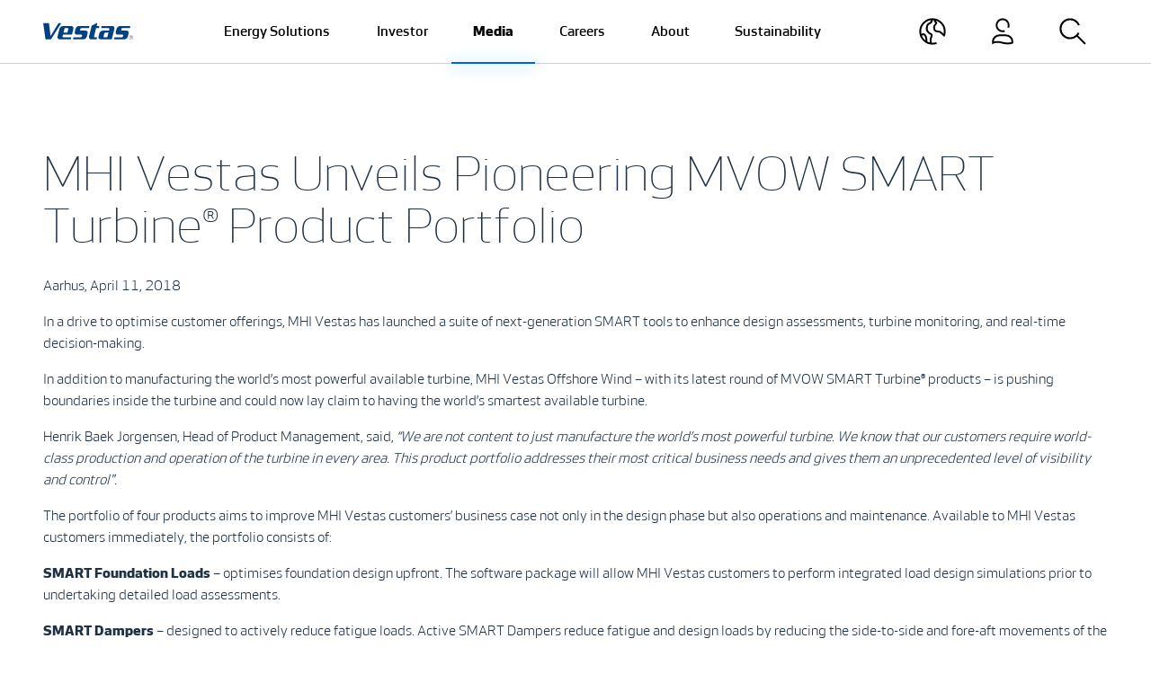

--- FILE ---
content_type: text/html;charset=utf-8
request_url: https://www.vestas.com/en/media/mwow-press-releases/2018/MVOW-SMART-Turbine-Product-Portfolio
body_size: 16098
content:

<!DOCTYPE HTML>
<html lang="en">
    <head>
    <meta charset="UTF-8"/>
    <title>MHI Vestas Unveils Pioneering MVOW SMART Turbine® Product Portfolio </title>
    
    
    <meta name="template" content="page-content"/>
    <meta name="viewport" content="width=device-width, initial-scale=1"/>
    

    
    

<script defer="defer" type="text/javascript" src="/.rum/@adobe/helix-rum-js@%5E2/dist/rum-standalone.js"></script>
<link rel="canonical" href="https://www.vestas.com/en/media/mwow-press-releases/2018/MVOW-SMART-Turbine-Product-Portfolio"/>

    

    

    <script id="CookieConsent" src="https://policy.app.cookieinformation.com/uc.js" data-culture="EN" type="text/javascript"></script>

<script>
    (function(w,d,s,l,i){w[l]=w[l]||[];w[l].push({'gtm.start':
        new Date().getTime(),event:'gtm.js'});var f=d.getElementsByTagName(s)[0],
    j=d.createElement(s),dl=l!='dataLayer'?'&l='+l:'';j.async=true;j.src=
    'https://www.googletagmanager.com/gtm.js?id='+i+dl;f.parentNode.insertBefore(j,f);
})(window,document,'script','dataLayer','GTM-WV6S482');</script>

    
    
<link rel="stylesheet" href="/etc.clientlibs/vestas/clientlibs/clientlib-base.lc-d8e9a44764866640e709abbb8b7e48f7-lc.min.css" type="text/css">






<link type="image/x-icon" rel="shortcut icon" href="/etc.clientlibs/vestas/clientlibs/clientlib-site/resources/icons/favicon.ico"/>

<meta property="og:title" content="MHI Vestas Unveils Pioneering MVOW SMART Turbine® Product Portfolio "/>

<meta property="og:url" content="https://www.vestas.com/en/media/mwow-press-releases/2018/MVOW-SMART-Turbine-Product-Portfolio"/>
<meta property="og:image" content="https://vestas.scene7.com/is/image/vestas/V150_2"/>
<meta property="og:type" content="website"/>



    
    <script type="application/ld+json">
    {
        "@context": "https://schema.org",
        "@type": "WebPage",
        "name": "MHI Vestas Unveils Pioneering MVOW SMART Turbine® Product Portfolio ",
        "description": "",
        "publisher": {
            "@type": "Organization",
            "name": "Vestas"
        }
    }
    </script>

    
    
    

    

    


        <script type="text/javascript" src="//assets.adobedtm.com/6581b1e25d8a/65e2b09b6e62/launch-c364ada46a01.min.js" async></script>


    
    
<script src="/etc.clientlibs/vestas/clientlibs/clientlib-dependencies.lc-d41d8cd98f00b204e9800998ecf8427e-lc.min.js"></script>



    
    
<link rel="stylesheet" href="/etc.clientlibs/vestas/clientlibs/clientlib-dependencies.lc-d41d8cd98f00b204e9800998ecf8427e-lc.min.css" type="text/css">
<link rel="stylesheet" href="/etc.clientlibs/vestas/clientlibs/clientlib-site.lc-236d552b4560c2f7ed7335450bb6e13d-lc.min.css" type="text/css">



    

    
    
</head>
    <body class="page basicpage" id="page-fbb2f411c2" data-cmp-data-layer-enabled>
        <script>
          window.adobeDataLayer = window.adobeDataLayer || [];
          adobeDataLayer.push({
              page: JSON.parse("{\x22page\u002Dfbb2f411c2\x22:{\x22@type\x22:\x22vestas\/components\/page\x22,\x22repo:modifyDate\x22:\x222023\u002D10\u002D16T14:59:56Z\x22,\x22dc:title\x22:\x22MHI Vestas Unveils Pioneering MVOW SMART Turbine® Product Portfolio \x22,\x22xdm:template\x22:\x22\/conf\/vestas\u002Dcom\/settings\/wcm\/templates\/page\u002Dcontent\x22,\x22xdm:language\x22:\x22en\x22,\x22xdm:tags\x22:[],\x22repo:path\x22:\x22\/content\/vestas\u002Dcom\/global\/en\/media\/mwow\u002Dpress\u002Dreleases\/2018\/MVOW\u002DSMART\u002DTurbine\u002DProduct\u002DPortfolio.html\x22}}"),
              event:'cmp:show',
              eventInfo: {
                  path: 'page.page\u002Dfbb2f411c2'
              }
          });
        </script>
        
        
            




            



            
<noscript>
    <iframe src="https://www.googletagmanager.com/ns.html?id=GTM-WV6S482" height="0" width="0" style="display:none;visibility:hidden"></iframe>
</noscript>
<div class="root container responsivegrid">

    
    <div id="container-210bfb4dc9" class="cmp-container">
        



<div class="aem-Grid aem-Grid--12 aem-Grid--default--12  row flex-column gx-0">
    
    <header class="experiencefragment aem-GridColumn aem-GridColumn--default--12">
<div id="experiencefragment-d2a7b13825" class="cmp-experiencefragment cmp-experiencefragment--header">


    
    <div id="container-c8e38d1fe1" class="cmp-container">
        



<div class="aem-Grid aem-Grid--12 aem-Grid--default--12  row flex-column gx-0">
    
    <div class="header responsivegrid aem-GridColumn aem-GridColumn--default--12"><div>
    


    <nav id="navbar" data-navbar-color-scheme="navbar-light bg-white" class="navbar navbar-custom navbar-expand-lg navbar-light bg-white position-fixed start-0 end-0 py-0 headroom">
        <div class="bs-container-fluid bs-container-max align-items-stretch px-4 px-lg-5">
            <div class="navbar-height"></div>

            <a class="navbar-brand navbar-line-excluded d-flex align-items-center on-modal-open--hide" href="/en">
                <svg width="100" height="20" role="img" aria-label="Vestas" class="bi align-middle">
                    <use xlink:href="#vestas-logo"></use>
                </svg>
            </a>

            <div class="d-flex align-items-center navbar-logo">


    

</div>

            <div class="collapse navbar-collapse justify-content-md-center" id="navbarNav">
                <ul class="h-100 navbar-nav">
                    <li class="h-100 nav-item">
                        <a class="h-100 d-flex align-items-center nav-link px-lg-3 px-xl-4 py-2 py-lg-0 " href="javascript:;" data-modal-target="#navigation-463c96246b-item-73f2501ae2">
                            <span data-title="Energy Solutions">Energy Solutions</span>
                        </a>
                    </li>
                
                    <li class="h-100 nav-item">
                        <a class="h-100 d-flex align-items-center nav-link px-lg-3 px-xl-4 py-2 py-lg-0 " href="javascript:;" data-modal-target="#navigation-463c96246b-item-0cf7e0b9e9">
                            <span data-title="Investor">Investor</span>
                        </a>
                    </li>
                
                    <li class="h-100 nav-item">
                        <a class="h-100 d-flex align-items-center nav-link px-lg-3 px-xl-4 py-2 py-lg-0 active" aria-current="true" href="javascript:;" data-modal-target="#navigation-463c96246b-item-f7d943d884">
                            <span data-title="Media">Media</span>
                        </a>
                    </li>
                
                    <li class="h-100 nav-item">
                        <a class="h-100 d-flex align-items-center nav-link px-lg-3 px-xl-4 py-2 py-lg-0 " href="javascript:;" data-modal-target="#navigation-463c96246b-item-c1ab049527">
                            <span data-title="Careers">Careers</span>
                        </a>
                    </li>
                
                    <li class="h-100 nav-item">
                        <a class="h-100 d-flex align-items-center nav-link px-lg-3 px-xl-4 py-2 py-lg-0 " href="javascript:;" data-modal-target="#navigation-463c96246b-item-f7d4e4b16a">
                            <span data-title="About">About</span>
                        </a>
                    </li>
                
                    <li class="h-100 nav-item">
                        <a class="h-100 d-flex align-items-center nav-link px-lg-3 px-xl-4 py-2 py-lg-0 " href="javascript:;" data-modal-target="#navigation-463c96246b-item-3a90ce05bc">
                            <span data-title="Sustainability">Sustainability</span>
                        </a>
                    </li>
                </ul>
            </div>

            <ul class="navbar-nav flex-row ms-auto">
                <li class="nav-item d-flex align-items-center on-modal-open--show">
                    <a class="nav-link d-flex align-items-center h-100 py-0 px-3 px-md-2 px-lg-3 px-xl-4" data-modal-target="#country" href="javascript:;">
                        
                        <svg role="img" aria-label="Country" width="30" height="30" class="bi align-middle">
                            <use xlink:href="#country"></use>
                        </svg>
                    </a>
                </li>
                <li class="nav-item d-flex align-items-center on-modal-open--show">
                    <a class="nav-link d-flex align-items-center h-100 py-0 px-3 px-md-2 px-lg-3 px-xl-4" data-modal-target="#external-links" href="javascript:;">
                        
                        <svg role="img" aria-label="External links" width="30" height="30" class="bi align-middle">
                            <use xlink:href="#login"></use>
                        </svg>
                    </a>
                </li>
                <li class="nav-item d-flex align-items-center">
                    <a class="nav-link d-flex align-items-center h-100 py-0 px-3 px-md-2 px-lg-3 px-xl-4" data-modal-target="#search" href="javascript:;">
                        
                        <svg role="img" aria-label="Search" width="30" height="30" class="bi align-middle">
                            <use xlink:href="#search"></use>
                        </svg>
                    </a>
                </li>
                
            </ul>

            <div class="d-flex align-items-center">
                <a href="javascript:;" class="navbar-toggler rounded-circle border on-modal-open--hide p-0 ms-lg-3 ms-xl-4 " data-modal-target=".cmp-navigation">
                    
                    <svg role="img" aria-label="Menu" width="43" height="43" class="bi align-middle">
                        <use xlink:href="#menu-open"></use>
                    </svg>
                </a>
                <a href="javascript:;" class="navbar-toggler-close on-modal-open--show d-lg-none p-0 ms-md-2 ms-lg-3 ms-xl-4" aria-label="Close">
                    <svg role="img" aria-label="Close menu" width="43" height="43" class="bi align-middle">
                        <use xlink:href="#menu-close"></use>
                    </svg>
                </a>
            </div>
        </div>

        <div class="navbar-line animate__animated">
            <div class="navbar-line-active animate__animated"></div>
        </div>
    </nav>


    <div class="modal fade" id="nav-modal" tabindex="-1" aria-labelledby="exampleModalLabel" aria-hidden="true">
        <div class="modal-dialog modal-fullscreen modal-custom">
            <div class="modal-content">
                <div class="modal-body h-100 overflow-lg-visible">
                    <div class="bs-container-fluid bs-container-max h-100">
                        <div id="search" class="modal-target"><section id="search-8e1657c1e8" class="cmp-search row gx-4 flex-column" role="search" data-cmp-is="search" data-cmp-min-length="3" data-cmp-results-size="10">

    <div class="col-12 col-sm-11 col-md-8 col-lg-8 col-xl-7 col-xxl-5 mx-auto">
        <form class="cmp-search__form  mt-4 pt-4 mt-lg-5 pt-lg-5" data-cmp-hook-search="form" method="get" action="/content/vestas-com/global/en/media/mwow-press-releases/2018/MVOW-SMART-Turbine-Product-Portfolio.searchresults.json/_jcr_content/root/header/search" autocomplete="off" data-search-results="/en/search-results">
            <div class="cmp-search__field h-auto position-relative">
                <i class="cmp-search__icon d-none" data-cmp-hook-search="icon"></i>
                <span class="cmp-search__loading-indicator d-none" data-cmp-hook-search="loadingIndicator"></span>
                <input class="cmp-search__input h4 bg-transparent text-white border-0 border-bottom py-4 mb-0 placeholder-white outline-none" data-cmp-hook-search="input" type="text" name="fulltext" placeholder="Just type to search and press enter" role="combobox" aria-autocomplete="list" aria-haspopup="true" aria-invalid="false" aria-expanded="false"/>
                <div class="cmp-search__glow glow glow-white"></div>
                <button class="cmp-search__clear d-none" data-cmp-hook-search="clear" aria-label="Clear">
                    <i class="cmp-search__clear-icon"></i>
                </button>
                <div class="position-absolute top-0 end-0 bottom-0 d-flex align-items-center">
                    <button type="button" class="cmp-search__button me-4 mt-n1 border-0 bg-white rounded-circle text-orange fs-base dimension-2 d-inline-flex align-items-center p-0">
                        <svg role="img" width="16" height="16" class="bi mx-auto align-text-bottom">
                            <use xlink:href="#arrow-right"></use>
                        </svg>
                    </button>
                </div>
            </div>
        </form>
        <div class="cmp-search__results mt-5 position-relative aem-link-dark min-vw-auto border-0 bg-white" aria-label="Search results" data-cmp-hook-search="results" role="listbox" aria-multiselectable="false"></div>
    </div>
    
<script data-cmp-hook-search="itemTemplate" type="x-template">
    <a class="cmp-search__item" data-cmp-hook-search="item" role="option" aria-selected="false">
        <span class="cmp-search__item-title" data-cmp-hook-search="itemTitle"></span>
    </a>
</script>

</section></div>
                        <div id="external-links" class="modal-target"><div class="cmp-login row gx-4 align-items-center h-100">

    <div class="col-12 offset-lg-1 col-lg-4">
        <h2 class="fw-bold mx-lg-auto mw-8ch pb-3 pb-lg-0 mb-4 mb-lg-0 mt-5 mt-lg-0">
            Customer Portals

    



        </h2>
    </div>
    <div class="col-12 col-sm-8 col-lg-5">
        <div class="aem-link-white aem-list-unstyled aem-text-decoration-none">
            <ul class="row mb-0">
                <li class="col-12 col-md-6 col-xl-4 my-2 my-lg-3">
                    <a href="https://shop.vestas.com/" target="_blank" class="position-relative">ShopVestas
                        <svg role="img" width="14" height="14" class="bi align-middle position-absolute ms-3 mt-icon-arrow">
                            <use xlink:href="#arrow-right"></use>
                        </svg>
                    </a>
                </li>
            
                <li class="col-12 col-md-6 col-xl-4 my-2 my-lg-3">
                    <a href="https://vestasonline.vestas.com/" target="_blank" class="position-relative">VestasOnline
                        <svg role="img" width="14" height="14" class="bi align-middle position-absolute ms-3 mt-icon-arrow">
                            <use xlink:href="#arrow-right"></use>
                        </svg>
                    </a>
                </li>
            </ul>
        </div>
    </div>
</div></div>
                        <div id="country" class="modal-target"><div class="cmp-countryselector row gx-4 align-items-center h-100">
    <div class="col-12 col-lg-6">
        <h2 class="fw-bold mx-lg-auto mw-8ch pb-3 pb-lg-0 mb-4 mb-lg-0 mt-5 mt-lg-0">
            Choose your site

    



        </h2>
    </div>
    <div class="col-12 col-sm-6 col-md-4 col-lg-3">
        <div class="aem-link-white aem-list-unstyled aem-text-decoration-none">
            
<nav data-cmp-data-layer="{&#34;languagenavigation-d619a62636&#34;:{&#34;@type&#34;:&#34;vestas/components/languagenavigation&#34;,&#34;repo:modifyDate&#34;:&#34;2021-10-11T13:03:10Z&#34;}}" id="languagenavigation-d619a62636" class="cmp-languagenavigation">
    <ul class="cmp-languagenavigation__group">
        
    <li class="cmp-languagenavigation__item cmp-languagenavigation__item--langcode-en cmp-languagenavigation__item--level-0 cmp-languagenavigation__item--active">
        
    <span class="cmp-languagenavigation__item-title" lang="en">Global</span>
    

        
    <ul class="cmp-languagenavigation__group">
        
    <li class="cmp-languagenavigation__item cmp-languagenavigation__item--langcode-en cmp-languagenavigation__item--level-1 cmp-languagenavigation__item--active" data-cmp-data-layer="{&#34;languagenavigation-d619a62636-item-fbb2f411c2&#34;:{&#34;@type&#34;:&#34;vestas/components/languagenavigation/item&#34;,&#34;repo:modifyDate&#34;:&#34;2021-10-27T06:31:20Z&#34;,&#34;dc:title&#34;:&#34;Global&#34;,&#34;xdm:linkURL&#34;:&#34;/en/media/mwow-press-releases/2018/MVOW-SMART-Turbine-Product-Portfolio&#34;,&#34;xdm:language&#34;:&#34;en&#34;}}">
        
    
    <a data-cmp-clickable aria-current="page" class="cmp-languagenavigation__item-link" href="/en/media/mwow-press-releases/2018/MVOW-SMART-Turbine-Product-Portfolio" hreflang="en" lang="en" rel="alternate">Global</a>

        
    </li>

    </ul>

    </li>

    
        
    <li class="cmp-languagenavigation__item cmp-languagenavigation__item--langcode-de cmp-languagenavigation__item--level-0">
        
    <span class="cmp-languagenavigation__item-title" lang="de">Germany</span>
    

        
    <ul class="cmp-languagenavigation__group">
        
    <li class="cmp-languagenavigation__item cmp-languagenavigation__item--countrycode-DE cmp-languagenavigation__item--langcode-de-DE cmp-languagenavigation__item--level-1" data-cmp-data-layer="{&#34;languagenavigation-d619a62636-item-491fee07fd&#34;:{&#34;@type&#34;:&#34;vestas/components/languagenavigation/item&#34;,&#34;repo:modifyDate&#34;:&#34;2021-08-20T15:05:05Z&#34;,&#34;dc:title&#34;:&#34;DE&#34;,&#34;xdm:linkURL&#34;:&#34;https://www.vestas.de/de-de&#34;,&#34;xdm:language&#34;:&#34;de-DE&#34;}}">
        
    
    <a data-cmp-clickable class="cmp-languagenavigation__item-link" href="https://www.vestas.de/de-de" hreflang="de-DE" lang="de-DE" rel="alternate">DE</a>

        
    </li>

    </ul>

    </li>

    
        
    <li class="cmp-languagenavigation__item cmp-languagenavigation__item--langcode-en cmp-languagenavigation__item--level-0">
        
    <span class="cmp-languagenavigation__item-title" lang="en">China</span>
    

        
    <ul class="cmp-languagenavigation__group">
        
    <li class="cmp-languagenavigation__item cmp-languagenavigation__item--countrycode-CN cmp-languagenavigation__item--langcode-zh-CN cmp-languagenavigation__item--level-1" data-cmp-data-layer="{&#34;languagenavigation-d619a62636-item-bc79a17da0&#34;:{&#34;@type&#34;:&#34;vestas/components/languagenavigation/item&#34;,&#34;repo:modifyDate&#34;:&#34;2021-10-12T07:05:34Z&#34;,&#34;dc:title&#34;:&#34;CN&#34;,&#34;xdm:linkURL&#34;:&#34;https://www.vestas.cn/zh-cn&#34;,&#34;xdm:language&#34;:&#34;zh-CN&#34;}}">
        
    
    <a data-cmp-clickable class="cmp-languagenavigation__item-link" href="https://www.vestas.cn/zh-cn" hreflang="zh-CN" lang="zh-CN" rel="alternate">CN</a>

        
    </li>

    </ul>

    </li>

    
        
    <li class="cmp-languagenavigation__item cmp-languagenavigation__item--langcode-en cmp-languagenavigation__item--level-0">
        
    <span class="cmp-languagenavigation__item-title" lang="en">Japan</span>
    

        
    <ul class="cmp-languagenavigation__group">
        
    <li class="cmp-languagenavigation__item cmp-languagenavigation__item--countrycode-JP cmp-languagenavigation__item--langcode-ja-JP cmp-languagenavigation__item--level-1" data-cmp-data-layer="{&#34;languagenavigation-d619a62636-item-aafbc15c8e&#34;:{&#34;@type&#34;:&#34;vestas/components/languagenavigation/item&#34;,&#34;repo:modifyDate&#34;:&#34;2022-03-07T07:41:19Z&#34;,&#34;dc:title&#34;:&#34;JP&#34;,&#34;xdm:linkURL&#34;:&#34;https://www.vestas.co.jp/ja-jp&#34;,&#34;xdm:language&#34;:&#34;ja-JP&#34;}}">
        
    
    <a data-cmp-clickable class="cmp-languagenavigation__item-link" href="https://www.vestas.co.jp/ja-jp" hreflang="ja-JP" lang="ja-JP" rel="alternate">JP</a>

        
    </li>

    </ul>

    </li>

    
        
    <li class="cmp-languagenavigation__item cmp-languagenavigation__item--langcode-en cmp-languagenavigation__item--level-0">
        
    <span class="cmp-languagenavigation__item-title" lang="en">United States</span>
    

        
    <ul class="cmp-languagenavigation__group">
        
    <li class="cmp-languagenavigation__item cmp-languagenavigation__item--countrycode-US cmp-languagenavigation__item--langcode-en-US cmp-languagenavigation__item--level-1" data-cmp-data-layer="{&#34;languagenavigation-d619a62636-item-89e3bb055a&#34;:{&#34;@type&#34;:&#34;vestas/components/languagenavigation/item&#34;,&#34;repo:modifyDate&#34;:&#34;2021-10-12T07:05:57Z&#34;,&#34;dc:title&#34;:&#34;US&#34;,&#34;xdm:linkURL&#34;:&#34;https://us.vestas.com/en-us&#34;,&#34;xdm:language&#34;:&#34;en-US&#34;}}">
        
    
    <a data-cmp-clickable class="cmp-languagenavigation__item-link" href="https://us.vestas.com/en-us" hreflang="en-US" lang="en-US" rel="alternate">US</a>

        
    </li>

    </ul>

    </li>

    
        
    <li class="cmp-languagenavigation__item cmp-languagenavigation__item--langcode-ca cmp-languagenavigation__item--level-0">
        
    <span class="cmp-languagenavigation__item-title" lang="ca">Canada</span>
    

        
    <ul class="cmp-languagenavigation__group">
        
    <li class="cmp-languagenavigation__item cmp-languagenavigation__item--countrycode-CA cmp-languagenavigation__item--langcode-en-CA cmp-languagenavigation__item--level-1" data-cmp-data-layer="{&#34;languagenavigation-d619a62636-item-1ad26496b2&#34;:{&#34;@type&#34;:&#34;vestas/components/languagenavigation/item&#34;,&#34;repo:modifyDate&#34;:&#34;2021-10-27T06:33:09Z&#34;,&#34;dc:title&#34;:&#34;CA&#34;,&#34;xdm:linkURL&#34;:&#34;https://www.vestas.ca/en-ca&#34;,&#34;xdm:language&#34;:&#34;en-CA&#34;}}">
        
    
    <a data-cmp-clickable class="cmp-languagenavigation__item-link" href="https://www.vestas.ca/en-ca" hreflang="en-CA" lang="en-CA" rel="alternate">CA</a>

        
    </li>

    </ul>

    </li>

    </ul>
</nav>

    


        </div>
    </div>
</div></div>
                        <div class="navigation">
                            <div class="navigation-inner scrollbar">
                                <nav id="navigation-463c96246b" class="cmp-navigation modal-target" role="navigation" itemscope itemtype="http://schema.org/SiteNavigationElement">
    <ul class="cmp-navigation__group">
        
    <li id="navigation-463c96246b-item-73f2501ae2" class="modal-target cmp-navigation__item cmp-navigation__item--level-0 cmp-navigation__item_has_children" data-cmp-data-layer="{&#34;navigation-463c96246b-item-73f2501ae2&#34;:{&#34;@type&#34;:&#34;vestas/components/navigation/item&#34;,&#34;repo:modifyDate&#34;:&#34;2024-05-17T11:47:01Z&#34;,&#34;dc:title&#34;:&#34;Energy Solutions&#34;,&#34;xdm:linkURL&#34;:&#34;/en/energy-solutions&#34;}}">
        
    <a href="/en/energy-solutions" title="Energy Solutions" data-cmp-clickable class="cmp-navigation__item-link">Energy Solutions
        <i class="icon-arrow">
        </i>
    </a>

        
    <ul class="cmp-navigation__group">
        
    <li id="navigation-463c96246b-item-642fa0ddae" class=" cmp-navigation__item cmp-navigation__item--level-1 " data-cmp-data-layer="{&#34;navigation-463c96246b-item-642fa0ddae&#34;:{&#34;@type&#34;:&#34;vestas/components/navigation/item&#34;,&#34;repo:modifyDate&#34;:&#34;2024-05-17T12:37:37Z&#34;,&#34;dc:title&#34;:&#34;Energy Solutions&#34;,&#34;xdm:linkURL&#34;:&#34;/en/energy-solutions/energy-solutions&#34;}}">
        
    <a href="/en/energy-solutions/energy-solutions" title="Energy Solutions" data-cmp-clickable class="cmp-navigation__item-link">Energy Solutions
        
    </a>

        
    </li>

    
        
    <li id="navigation-463c96246b-item-b9d5df1a12" class=" cmp-navigation__item cmp-navigation__item--level-1 cmp-navigation__item_has_children" data-cmp-data-layer="{&#34;navigation-463c96246b-item-b9d5df1a12&#34;:{&#34;@type&#34;:&#34;vestas/components/navigation/item&#34;,&#34;repo:modifyDate&#34;:&#34;2024-05-14T13:40:26Z&#34;,&#34;dc:title&#34;:&#34;Onshore Wind Turbines&#34;,&#34;xdm:linkURL&#34;:&#34;/en/energy-solutions/onshore-wind-turbines&#34;}}">
        
    <a href="/en/energy-solutions/onshore-wind-turbines" title="Onshore Wind Turbines" data-cmp-clickable class="cmp-navigation__item-link">Onshore Wind Turbines
        <i class="icon-arrow">
        </i>
    </a>

        
    <ul class="cmp-navigation__group">
        
    <li class=" cmp-navigation__item cmp-navigation__item--level-2 ">
        
    <a href="/en/energy-solutions/onshore-wind-turbines" title="Onshore Wind Turbines" class="cmp-navigation__item-link">Onshore Wind Turbines
        
    </a>

        
    </li>

    
        
    <li id="navigation-463c96246b-item-e24d44d4f8" class=" cmp-navigation__item cmp-navigation__item--level-2 " data-cmp-data-layer="{&#34;navigation-463c96246b-item-e24d44d4f8&#34;:{&#34;@type&#34;:&#34;vestas/components/navigation/item&#34;,&#34;repo:modifyDate&#34;:&#34;2024-05-17T11:50:33Z&#34;,&#34;dc:title&#34;:&#34;EnVentus™ Platform&#34;,&#34;xdm:linkURL&#34;:&#34;/en/energy-solutions/onshore-wind-turbines/enventus-platform&#34;}}">
        
    <a href="/en/energy-solutions/onshore-wind-turbines/enventus-platform" title="EnVentus™ Platform" data-cmp-clickable class="cmp-navigation__item-link">EnVentus™ Platform
        
    </a>

        
    </li>

    
        
    <li id="navigation-463c96246b-item-1e62b7cff9" class=" cmp-navigation__item cmp-navigation__item--level-2 " data-cmp-data-layer="{&#34;navigation-463c96246b-item-1e62b7cff9&#34;:{&#34;@type&#34;:&#34;vestas/components/navigation/item&#34;,&#34;repo:modifyDate&#34;:&#34;2024-05-17T11:50:32Z&#34;,&#34;dc:title&#34;:&#34;4 MW Platform&#34;,&#34;xdm:linkURL&#34;:&#34;/en/energy-solutions/onshore-wind-turbines/4-mw-platform&#34;}}">
        
    <a href="/en/energy-solutions/onshore-wind-turbines/4-mw-platform" title="4 MW Platform" data-cmp-clickable class="cmp-navigation__item-link">4 MW Platform
        
    </a>

        
    </li>

    
        
    <li id="navigation-463c96246b-item-80e36c8781" class=" cmp-navigation__item cmp-navigation__item--level-2 " data-cmp-data-layer="{&#34;navigation-463c96246b-item-80e36c8781&#34;:{&#34;@type&#34;:&#34;vestas/components/navigation/item&#34;,&#34;repo:modifyDate&#34;:&#34;2024-05-17T11:50:32Z&#34;,&#34;dc:title&#34;:&#34;2 MW Platform&#34;,&#34;xdm:linkURL&#34;:&#34;/en/energy-solutions/onshore-wind-turbines/2-mw-platform&#34;}}">
        
    <a href="/en/energy-solutions/onshore-wind-turbines/2-mw-platform" title="2 MW Platform" data-cmp-clickable class="cmp-navigation__item-link">2 MW Platform
        
    </a>

        
    </li>

    </ul>

    </li>

    
        
    <li id="navigation-463c96246b-item-80cac64169" class=" cmp-navigation__item cmp-navigation__item--level-1 cmp-navigation__item_has_children" data-cmp-data-layer="{&#34;navigation-463c96246b-item-80cac64169&#34;:{&#34;@type&#34;:&#34;vestas/components/navigation/item&#34;,&#34;repo:modifyDate&#34;:&#34;2024-05-17T11:07:55Z&#34;,&#34;dc:title&#34;:&#34;Offshore Wind Turbines&#34;,&#34;xdm:linkURL&#34;:&#34;/en/energy-solutions/offshore-wind-turbines&#34;}}">
        
    <a href="/en/energy-solutions/offshore-wind-turbines" title="Offshore Wind Turbines" data-cmp-clickable class="cmp-navigation__item-link">Offshore Wind Turbines
        <i class="icon-arrow">
        </i>
    </a>

        
    <ul class="cmp-navigation__group">
        
    <li class=" cmp-navigation__item cmp-navigation__item--level-2 ">
        
    <a href="/en/energy-solutions/offshore-wind-turbines" title="Offshore Wind Turbines" class="cmp-navigation__item-link">Offshore Wind Turbines
        
    </a>

        
    </li>

    
        
    <li id="navigation-463c96246b-item-46f973b929" class=" cmp-navigation__item cmp-navigation__item--level-2 " data-cmp-data-layer="{&#34;navigation-463c96246b-item-46f973b929&#34;:{&#34;@type&#34;:&#34;vestas/components/navigation/item&#34;,&#34;repo:modifyDate&#34;:&#34;2024-05-17T11:07:59Z&#34;,&#34;dc:title&#34;:&#34;V236-15.0 MW™&#34;,&#34;xdm:linkURL&#34;:&#34;/en/energy-solutions/offshore-wind-turbines/V236-15MW&#34;}}">
        
    <a href="/en/energy-solutions/offshore-wind-turbines/V236-15MW" title="V236-15.0 MW™" data-cmp-clickable class="cmp-navigation__item-link">V236-15.0 MW™
        
    </a>

        
    </li>

    </ul>

    </li>

    
        
    <li id="navigation-463c96246b-item-99934bcf6e" class=" cmp-navigation__item cmp-navigation__item--level-1 cmp-navigation__item_has_children" data-cmp-data-layer="{&#34;navigation-463c96246b-item-99934bcf6e&#34;:{&#34;@type&#34;:&#34;vestas/components/navigation/item&#34;,&#34;repo:modifyDate&#34;:&#34;2024-05-14T13:40:32Z&#34;,&#34;dc:title&#34;:&#34;Service&#34;,&#34;xdm:linkURL&#34;:&#34;/en/energy-solutions/service&#34;}}">
        
    <a href="/en/energy-solutions/service" title="Service" data-cmp-clickable class="cmp-navigation__item-link">Service
        <i class="icon-arrow">
        </i>
    </a>

        
    <ul class="cmp-navigation__group">
        
    <li class=" cmp-navigation__item cmp-navigation__item--level-2 ">
        
    <a href="/en/energy-solutions/service" title="Services" class="cmp-navigation__item-link">Services
        
    </a>

        
    </li>

    
        
    <li id="navigation-463c96246b-item-708c1385fd" class=" cmp-navigation__item cmp-navigation__item--level-2 " data-cmp-data-layer="{&#34;navigation-463c96246b-item-708c1385fd&#34;:{&#34;@type&#34;:&#34;vestas/components/navigation/item&#34;,&#34;repo:modifyDate&#34;:&#34;2024-05-14T13:40:31Z&#34;,&#34;dc:title&#34;:&#34;Maintenance&#34;,&#34;xdm:linkURL&#34;:&#34;/en/energy-solutions/service/maintenance&#34;}}">
        
    <a href="/en/energy-solutions/service/maintenance" title="Maintenance" data-cmp-clickable class="cmp-navigation__item-link">Maintenance
        
    </a>

        
    </li>

    
        
    <li id="navigation-463c96246b-item-637dcb89eb" class=" cmp-navigation__item cmp-navigation__item--level-2 " data-cmp-data-layer="{&#34;navigation-463c96246b-item-637dcb89eb&#34;:{&#34;@type&#34;:&#34;vestas/components/navigation/item&#34;,&#34;repo:modifyDate&#34;:&#34;2024-05-14T13:40:30Z&#34;,&#34;dc:title&#34;:&#34;Parts &amp; Repair&#34;,&#34;xdm:linkURL&#34;:&#34;/en/energy-solutions/service/parts-repair&#34;}}">
        
    <a href="/en/energy-solutions/service/parts-repair" title="Parts &amp; Repair" data-cmp-clickable class="cmp-navigation__item-link">Parts &amp; Repair
        
    </a>

        
    </li>

    
        
    <li id="navigation-463c96246b-item-10f2bfdd5c" class=" cmp-navigation__item cmp-navigation__item--level-2 " data-cmp-data-layer="{&#34;navigation-463c96246b-item-10f2bfdd5c&#34;:{&#34;@type&#34;:&#34;vestas/components/navigation/item&#34;,&#34;repo:modifyDate&#34;:&#34;2024-05-14T13:40:25Z&#34;,&#34;dc:title&#34;:&#34;Digital Services&#34;,&#34;xdm:linkURL&#34;:&#34;/en/energy-solutions/service/digital-services&#34;}}">
        
    <a href="/en/energy-solutions/service/digital-services" title="Digital Services" data-cmp-clickable class="cmp-navigation__item-link">Digital Services
        
    </a>

        
    </li>

    
        
    <li id="navigation-463c96246b-item-36368d2069" class=" cmp-navigation__item cmp-navigation__item--level-2 " data-cmp-data-layer="{&#34;navigation-463c96246b-item-36368d2069&#34;:{&#34;@type&#34;:&#34;vestas/components/navigation/item&#34;,&#34;repo:modifyDate&#34;:&#34;2024-05-17T11:59:24Z&#34;,&#34;dc:title&#34;:&#34;Fleet Optimisation&#34;,&#34;xdm:linkURL&#34;:&#34;/en/energy-solutions/service/fleet-optimisation&#34;}}">
        
    <a href="/en/energy-solutions/service/fleet-optimisation" title="Fleet Optimisation" data-cmp-clickable class="cmp-navigation__item-link">Fleet Optimisation
        
    </a>

        
    </li>

    </ul>

    </li>

    
        
    <li id="navigation-463c96246b-item-ad9e799a71" class=" cmp-navigation__item cmp-navigation__item--level-1 " data-cmp-data-layer="{&#34;navigation-463c96246b-item-ad9e799a71&#34;:{&#34;@type&#34;:&#34;vestas/components/navigation/item&#34;,&#34;repo:modifyDate&#34;:&#34;2024-05-17T11:48:20Z&#34;,&#34;dc:title&#34;:&#34;Development&#34;,&#34;xdm:linkURL&#34;:&#34;/en/energy-solutions/development&#34;}}">
        
    <a href="/en/energy-solutions/development" title="Development" data-cmp-clickable class="cmp-navigation__item-link">Development
        
    </a>

        
    </li>

    </ul>

    </li>

    
        
    <li id="navigation-463c96246b-item-0cf7e0b9e9" class="modal-target cmp-navigation__item cmp-navigation__item--level-0 cmp-navigation__item_has_children" data-cmp-data-layer="{&#34;navigation-463c96246b-item-0cf7e0b9e9&#34;:{&#34;@type&#34;:&#34;vestas/components/navigation/item&#34;,&#34;repo:modifyDate&#34;:&#34;2021-10-27T06:32:22Z&#34;,&#34;dc:title&#34;:&#34;Investor&#34;,&#34;xdm:linkURL&#34;:&#34;/en/investor&#34;}}">
        
    <a href="/en/investor" title="Investor" data-cmp-clickable class="cmp-navigation__item-link">Investor
        <i class="icon-arrow">
        </i>
    </a>

        
    <ul class="cmp-navigation__group">
        
    <li class=" cmp-navigation__item cmp-navigation__item--level-1 ">
        
    <a href="/en/investor" title="Investor" class="cmp-navigation__item-link">Investor
        
    </a>

        
    </li>

    
        
    <li id="navigation-463c96246b-item-46e54ef8cd" class=" cmp-navigation__item cmp-navigation__item--level-1 cmp-navigation__item_has_children" data-cmp-data-layer="{&#34;navigation-463c96246b-item-46e54ef8cd&#34;:{&#34;@type&#34;:&#34;vestas/components/navigation/item&#34;,&#34;repo:modifyDate&#34;:&#34;2021-10-27T06:25:01Z&#34;,&#34;dc:title&#34;:&#34;Share and Capital structure&#34;,&#34;xdm:linkURL&#34;:&#34;/en/investor/share-and-capital-structure&#34;}}">
        
    <a href="/en/investor/share-and-capital-structure" title="Share and Capital structure" data-cmp-clickable class="cmp-navigation__item-link">Share and Capital structure
        <i class="icon-arrow">
        </i>
    </a>

        
    <ul class="cmp-navigation__group">
        
    <li id="navigation-463c96246b-item-2bf68d2c5d" class=" cmp-navigation__item cmp-navigation__item--level-2 " data-cmp-data-layer="{&#34;navigation-463c96246b-item-2bf68d2c5d&#34;:{&#34;@type&#34;:&#34;vestas/components/navigation/item&#34;,&#34;repo:modifyDate&#34;:&#34;2021-10-27T06:25:13Z&#34;,&#34;dc:title&#34;:&#34;Share Information&#34;,&#34;xdm:linkURL&#34;:&#34;/en/investor/share-and-capital-structure/share-information&#34;}}">
        
    <a href="/en/investor/share-and-capital-structure/share-information" title="Share Information" data-cmp-clickable class="cmp-navigation__item-link">Share Information
        
    </a>

        
    </li>

    
        
    <li id="navigation-463c96246b-item-925a3b9684" class=" cmp-navigation__item cmp-navigation__item--level-2 " data-cmp-data-layer="{&#34;navigation-463c96246b-item-925a3b9684&#34;:{&#34;@type&#34;:&#34;vestas/components/navigation/item&#34;,&#34;repo:modifyDate&#34;:&#34;2021-10-27T06:25:13Z&#34;,&#34;dc:title&#34;:&#34;Funding and Rating Information&#34;,&#34;xdm:linkURL&#34;:&#34;/en/investor/share-and-capital-structure/funding-and-rating-information&#34;}}">
        
    <a href="/en/investor/share-and-capital-structure/funding-and-rating-information" title="Funding and Rating Information" data-cmp-clickable class="cmp-navigation__item-link">Funding and Rating Information
        
    </a>

        
    </li>

    
        
    <li id="navigation-463c96246b-item-1f0faaf21a" class=" cmp-navigation__item cmp-navigation__item--level-2 " data-cmp-data-layer="{&#34;navigation-463c96246b-item-1f0faaf21a&#34;:{&#34;@type&#34;:&#34;vestas/components/navigation/item&#34;,&#34;repo:modifyDate&#34;:&#34;2024-02-08T11:35:27Z&#34;,&#34;dc:title&#34;:&#34;Equity Analysts and Consensus&#34;,&#34;xdm:linkURL&#34;:&#34;/en/investor/share-and-capital-structure/analysts&#34;}}">
        
    <a href="/en/investor/share-and-capital-structure/analysts" title="Equity Analysts and Consensus" data-cmp-clickable class="cmp-navigation__item-link">Equity Analysts and Consensus
        
    </a>

        
    </li>

    </ul>

    </li>

    
        
    <li id="navigation-463c96246b-item-698b9c6a0e" class=" cmp-navigation__item cmp-navigation__item--level-1 cmp-navigation__item_has_children" data-cmp-data-layer="{&#34;navigation-463c96246b-item-698b9c6a0e&#34;:{&#34;@type&#34;:&#34;vestas/components/navigation/item&#34;,&#34;repo:modifyDate&#34;:&#34;2021-10-27T06:25:01Z&#34;,&#34;dc:title&#34;:&#34;Announcements&#34;,&#34;xdm:linkURL&#34;:&#34;/en/investor/announcements&#34;}}">
        
    <a href="/en/investor/announcements" title="Announcements" data-cmp-clickable class="cmp-navigation__item-link">Announcements
        <i class="icon-arrow">
        </i>
    </a>

        
    <ul class="cmp-navigation__group">
        
    <li class=" cmp-navigation__item cmp-navigation__item--level-2 ">
        
    <a href="/en/investor/announcements" title="Announcements" class="cmp-navigation__item-link">Announcements
        
    </a>

        
    </li>

    
        
    <li id="navigation-463c96246b-item-a90b42ed3c" class=" cmp-navigation__item cmp-navigation__item--level-2 " data-cmp-data-layer="{&#34;navigation-463c96246b-item-a90b42ed3c&#34;:{&#34;@type&#34;:&#34;vestas/components/navigation/item&#34;,&#34;repo:modifyDate&#34;:&#34;2021-10-27T06:25:24Z&#34;,&#34;dc:title&#34;:&#34;Rules of Disclosure&#34;,&#34;xdm:linkURL&#34;:&#34;/en/investor/announcements/rules-of-disclosure&#34;}}">
        
    <a href="/en/investor/announcements/rules-of-disclosure" title="Rules of Disclosure" data-cmp-clickable class="cmp-navigation__item-link">Rules of Disclosure
        
    </a>

        
    </li>

    
        
    <li id="navigation-463c96246b-item-244e98208e" class=" cmp-navigation__item cmp-navigation__item--level-2 " data-cmp-data-layer="{&#34;navigation-463c96246b-item-244e98208e&#34;:{&#34;@type&#34;:&#34;vestas/components/navigation/item&#34;,&#34;repo:modifyDate&#34;:&#34;2021-10-13T19:25:58Z&#34;,&#34;dc:title&#34;:&#34;Wind Turbine Orders&#34;,&#34;xdm:linkURL&#34;:&#34;/en/investor/announcements/wind-turbines-orders&#34;}}">
        
    <a href="/en/investor/announcements/wind-turbines-orders" title="Wind Turbine Orders" data-cmp-clickable class="cmp-navigation__item-link">Wind Turbine Orders
        
    </a>

        
    </li>

    </ul>

    </li>

    
        
    <li id="navigation-463c96246b-item-ec4451d149" class=" cmp-navigation__item cmp-navigation__item--level-1 cmp-navigation__item_has_children" data-cmp-data-layer="{&#34;navigation-463c96246b-item-ec4451d149&#34;:{&#34;@type&#34;:&#34;vestas/components/navigation/item&#34;,&#34;repo:modifyDate&#34;:&#34;2021-10-27T06:25:01Z&#34;,&#34;dc:title&#34;:&#34;Reports and Presentations&#34;,&#34;xdm:linkURL&#34;:&#34;/en/investor/reports-and-presentations&#34;}}">
        
    <a href="/en/investor/reports-and-presentations" title="Reports and Presentations" data-cmp-clickable class="cmp-navigation__item-link">Reports and Presentations
        <i class="icon-arrow">
        </i>
    </a>

        
    <ul class="cmp-navigation__group">
        
    <li id="navigation-463c96246b-item-132a87b10a" class=" cmp-navigation__item cmp-navigation__item--level-2 " data-cmp-data-layer="{&#34;navigation-463c96246b-item-132a87b10a&#34;:{&#34;@type&#34;:&#34;vestas/components/navigation/item&#34;,&#34;repo:modifyDate&#34;:&#34;2021-10-26T11:26:21Z&#34;,&#34;dc:title&#34;:&#34;Financial Reports&#34;,&#34;xdm:linkURL&#34;:&#34;/en/investor/reports-and-presentations/vestas-reporting&#34;}}">
        
    <a href="/en/investor/reports-and-presentations/vestas-reporting" title="Financial Reports" data-cmp-clickable class="cmp-navigation__item-link">Financial Reports
        
    </a>

        
    </li>

    
        
    <li id="navigation-463c96246b-item-8137adc82b" class=" cmp-navigation__item cmp-navigation__item--level-2 " data-cmp-data-layer="{&#34;navigation-463c96246b-item-8137adc82b&#34;:{&#34;@type&#34;:&#34;vestas/components/navigation/item&#34;,&#34;repo:modifyDate&#34;:&#34;2021-10-27T06:25:34Z&#34;,&#34;dc:title&#34;:&#34;Financial Outlook&#34;,&#34;xdm:linkURL&#34;:&#34;/en/investor/reports-and-presentations/financial&#34;}}">
        
    <a href="/en/investor/reports-and-presentations/financial" title="Financial Outlook" data-cmp-clickable class="cmp-navigation__item-link">Financial Outlook
        
    </a>

        
    </li>

    
        
    <li id="navigation-463c96246b-item-e9a98fc76e" class=" cmp-navigation__item cmp-navigation__item--level-2 " data-cmp-data-layer="{&#34;navigation-463c96246b-item-e9a98fc76e&#34;:{&#34;@type&#34;:&#34;vestas/components/navigation/item&#34;,&#34;repo:modifyDate&#34;:&#34;2021-10-19T18:54:33Z&#34;,&#34;dc:title&#34;:&#34;ESG Related&#34;,&#34;xdm:linkURL&#34;:&#34;/en/investor/reports-and-presentations/esg-related&#34;}}">
        
    <a href="/en/investor/reports-and-presentations/esg-related" title="ESG Related" data-cmp-clickable class="cmp-navigation__item-link">ESG Related
        
    </a>

        
    </li>

    
        
    <li id="navigation-463c96246b-item-08b70cac54" class=" cmp-navigation__item cmp-navigation__item--level-2 " data-cmp-data-layer="{&#34;navigation-463c96246b-item-08b70cac54&#34;:{&#34;@type&#34;:&#34;vestas/components/navigation/item&#34;,&#34;repo:modifyDate&#34;:&#34;2021-10-27T06:25:34Z&#34;,&#34;dc:title&#34;:&#34;Presentations&#34;,&#34;xdm:linkURL&#34;:&#34;/en/investor/reports-and-presentations/presentations&#34;}}">
        
    <a href="/en/investor/reports-and-presentations/presentations" title="Presentations" data-cmp-clickable class="cmp-navigation__item-link">Presentations
        
    </a>

        
    </li>

    </ul>

    </li>

    
        
    <li id="navigation-463c96246b-item-25e9d6bc75" class=" cmp-navigation__item cmp-navigation__item--level-1 " data-cmp-data-layer="{&#34;navigation-463c96246b-item-25e9d6bc75&#34;:{&#34;@type&#34;:&#34;vestas/components/navigation/item&#34;,&#34;repo:modifyDate&#34;:&#34;2025-06-23T08:03:08Z&#34;,&#34;dc:title&#34;:&#34;General Meetings&#34;,&#34;xdm:linkURL&#34;:&#34;/en/investor/general-meetings&#34;}}">
        
    <a href="/en/investor/general-meetings" title="General Meetings" data-cmp-clickable class="cmp-navigation__item-link">General Meetings
        
    </a>

        
    </li>

    
        
    <li id="navigation-463c96246b-item-84a509ca36" class=" cmp-navigation__item cmp-navigation__item--level-1 " data-cmp-data-layer="{&#34;navigation-463c96246b-item-84a509ca36&#34;:{&#34;@type&#34;:&#34;vestas/components/navigation/item&#34;,&#34;repo:modifyDate&#34;:&#34;2021-10-27T06:25:01Z&#34;,&#34;dc:title&#34;:&#34;Calendar and Events&#34;,&#34;xdm:linkURL&#34;:&#34;/en/investor/Calendar-Events&#34;}}">
        
    <a href="/en/investor/Calendar-Events" title="Calendar and Events" data-cmp-clickable class="cmp-navigation__item-link">Calendar and Events
        
    </a>

        
    </li>

    
        
    <li id="navigation-463c96246b-item-0a607b409e" class=" cmp-navigation__item cmp-navigation__item--level-1 " data-cmp-data-layer="{&#34;navigation-463c96246b-item-0a607b409e&#34;:{&#34;@type&#34;:&#34;vestas/components/navigation/item&#34;,&#34;repo:modifyDate&#34;:&#34;2021-10-27T06:25:02Z&#34;,&#34;dc:title&#34;:&#34;The IR Team&#34;,&#34;xdm:linkURL&#34;:&#34;/en/investor/the-ir-team&#34;}}">
        
    <a href="/en/investor/the-ir-team" title="The IR Team" data-cmp-clickable class="cmp-navigation__item-link">The IR Team
        
    </a>

        
    </li>

    
        
    <li id="navigation-463c96246b-item-2fe68de03f" class=" cmp-navigation__item cmp-navigation__item--level-1 " data-cmp-data-layer="{&#34;navigation-463c96246b-item-2fe68de03f&#34;:{&#34;@type&#34;:&#34;vestas/components/navigation/item&#34;,&#34;repo:modifyDate&#34;:&#34;2021-10-27T08:32:39Z&#34;,&#34;dc:title&#34;:&#34;Information på dansk&#34;,&#34;xdm:linkURL&#34;:&#34;/en/investor/investor-dk&#34;}}">
        
    <a href="/en/investor/investor-dk" title="Information på dansk" data-cmp-clickable class="cmp-navigation__item-link">Information på dansk
        
    </a>

        
    </li>

    </ul>

    </li>

    
        
    <li id="navigation-463c96246b-item-f7d943d884" class="modal-target cmp-navigation__item cmp-navigation__item--level-0 cmp-navigation__item--active cmp-navigation__item_has_children" data-cmp-data-layer="{&#34;navigation-463c96246b-item-f7d943d884&#34;:{&#34;@type&#34;:&#34;vestas/components/navigation/item&#34;,&#34;repo:modifyDate&#34;:&#34;2021-10-27T06:32:22Z&#34;,&#34;dc:title&#34;:&#34;Media&#34;,&#34;xdm:linkURL&#34;:&#34;/en/media&#34;}}">
        
    <a href="/en/media" title="Media" aria-current="true" data-cmp-clickable class="cmp-navigation__item-link">Media
        <i class="icon-arrow">
        </i>
    </a>

        
    <ul class="cmp-navigation__group">
        
    <li class=" cmp-navigation__item cmp-navigation__item--level-1 cmp-navigation__item--active ">
        
    <a href="/en/media" title="Media" aria-current="true" class="cmp-navigation__item-link">Media
        
    </a>

        
    </li>

    
        
    <li id="navigation-463c96246b-item-43b2f9b76b" class=" cmp-navigation__item cmp-navigation__item--level-1 " data-cmp-data-layer="{&#34;navigation-463c96246b-item-43b2f9b76b&#34;:{&#34;@type&#34;:&#34;vestas/components/navigation/item&#34;,&#34;repo:modifyDate&#34;:&#34;2021-10-12T08:39:47Z&#34;,&#34;dc:title&#34;:&#34;Company News&#34;,&#34;xdm:linkURL&#34;:&#34;/en/media/company-news&#34;}}">
        
    <a href="/en/media/company-news" title="Company News" data-cmp-clickable class="cmp-navigation__item-link">Company News
        
    </a>

        
    </li>

    
        
    <li id="navigation-463c96246b-item-0e03244b8b" class=" cmp-navigation__item cmp-navigation__item--level-1 " data-cmp-data-layer="{&#34;navigation-463c96246b-item-0e03244b8b&#34;:{&#34;@type&#34;:&#34;vestas/components/navigation/item&#34;,&#34;repo:modifyDate&#34;:&#34;2021-10-12T08:39:47Z&#34;,&#34;dc:title&#34;:&#34;Press Office&#34;,&#34;xdm:linkURL&#34;:&#34;/en/media/press-office&#34;}}">
        
    <a href="/en/media/press-office" title="Press Office" data-cmp-clickable class="cmp-navigation__item-link">Press Office
        
    </a>

        
    </li>

    
        
    <li id="navigation-463c96246b-item-bc5cb47cb6" class=" cmp-navigation__item cmp-navigation__item--level-1 " data-cmp-data-layer="{&#34;navigation-463c96246b-item-bc5cb47cb6&#34;:{&#34;@type&#34;:&#34;vestas/components/navigation/item&#34;,&#34;repo:modifyDate&#34;:&#34;2021-10-12T08:39:47Z&#34;,&#34;dc:title&#34;:&#34;Vestas Blog&#34;,&#34;xdm:linkURL&#34;:&#34;/en/media/blog&#34;}}">
        
    <a href="/en/media/blog" title="Vestas Blog" data-cmp-clickable class="cmp-navigation__item-link">Vestas Blog
        
    </a>

        
    </li>

    
        
    <li id="navigation-463c96246b-item-db858492ff" class=" cmp-navigation__item cmp-navigation__item--level-1 " data-cmp-data-layer="{&#34;navigation-463c96246b-item-db858492ff&#34;:{&#34;@type&#34;:&#34;vestas/components/navigation/item&#34;,&#34;repo:modifyDate&#34;:&#34;2021-10-12T08:39:47Z&#34;,&#34;dc:title&#34;:&#34;Social Media&#34;,&#34;xdm:linkURL&#34;:&#34;/en/media/social-media&#34;}}">
        
    <a href="/en/media/social-media" title="Social Media" data-cmp-clickable class="cmp-navigation__item-link">Social Media
        
    </a>

        
    </li>

    
        
    <li id="navigation-463c96246b-item-0bedbf6361" class=" cmp-navigation__item cmp-navigation__item--level-1 " data-cmp-data-layer="{&#34;navigation-463c96246b-item-0bedbf6361&#34;:{&#34;@type&#34;:&#34;vestas/components/navigation/item&#34;,&#34;repo:modifyDate&#34;:&#34;2021-10-12T08:39:47Z&#34;,&#34;dc:title&#34;:&#34;Images&#34;,&#34;xdm:linkURL&#34;:&#34;/en/media/images&#34;}}">
        
    <a href="/en/media/images" title="Images" data-cmp-clickable class="cmp-navigation__item-link">Images
        
    </a>

        
    </li>

    
        
    <li id="navigation-463c96246b-item-a42acee7d6" class=" cmp-navigation__item cmp-navigation__item--level-1 " data-cmp-data-layer="{&#34;navigation-463c96246b-item-a42acee7d6&#34;:{&#34;@type&#34;:&#34;vestas/components/navigation/item&#34;,&#34;repo:modifyDate&#34;:&#34;2021-10-12T08:39:47Z&#34;,&#34;dc:title&#34;:&#34;Videos&#34;,&#34;xdm:linkURL&#34;:&#34;/en/media/videos&#34;}}">
        
    <a href="/en/media/videos" title="Videos" data-cmp-clickable class="cmp-navigation__item-link">Videos
        
    </a>

        
    </li>

    </ul>

    </li>

    
        
    <li id="navigation-463c96246b-item-c1ab049527" class="modal-target cmp-navigation__item cmp-navigation__item--level-0 cmp-navigation__item_has_children" data-cmp-data-layer="{&#34;navigation-463c96246b-item-c1ab049527&#34;:{&#34;@type&#34;:&#34;vestas/components/navigation/item&#34;,&#34;repo:modifyDate&#34;:&#34;2021-10-22T11:42:16Z&#34;,&#34;dc:title&#34;:&#34;Careers&#34;,&#34;xdm:linkURL&#34;:&#34;/en/careers&#34;}}">
        
    <a href="/en/careers" title="Careers" data-cmp-clickable class="cmp-navigation__item-link">Careers
        <i class="icon-arrow">
        </i>
    </a>

        
    <ul class="cmp-navigation__group">
        
    <li id="navigation-463c96246b-item-17e0a891e0" class=" cmp-navigation__item cmp-navigation__item--level-1 " data-cmp-data-layer="{&#34;navigation-463c96246b-item-17e0a891e0&#34;:{&#34;@type&#34;:&#34;vestas/components/navigation/item&#34;,&#34;repo:modifyDate&#34;:&#34;2021-10-22T11:41:52Z&#34;,&#34;dc:title&#34;:&#34;Job Openings&#34;,&#34;xdm:linkURL&#34;:&#34;/en/careers/job-openings&#34;}}">
        
    <a href="/en/careers/job-openings" title="Job Openings" data-cmp-clickable class="cmp-navigation__item-link">Job Openings
        
    </a>

        
    </li>

    
        
    <li id="navigation-463c96246b-item-dae3b3f981" class=" cmp-navigation__item cmp-navigation__item--level-1 cmp-navigation__item_has_children" data-cmp-data-layer="{&#34;navigation-463c96246b-item-dae3b3f981&#34;:{&#34;@type&#34;:&#34;vestas/components/navigation/item&#34;,&#34;repo:modifyDate&#34;:&#34;2021-10-22T11:41:52Z&#34;,&#34;dc:title&#34;:&#34;Your Career at Vestas&#34;,&#34;xdm:linkURL&#34;:&#34;/en/careers/life-at-vestas&#34;}}">
        
    <a href="/en/careers/life-at-vestas" title="Your Career at Vestas" data-cmp-clickable class="cmp-navigation__item-link">Your Career at Vestas
        <i class="icon-arrow">
        </i>
    </a>

        
    <ul class="cmp-navigation__group">
        
    <li class=" cmp-navigation__item cmp-navigation__item--level-2 ">
        
    <a href="/en/careers/life-at-vestas" title="Explore Life at Vestas" class="cmp-navigation__item-link">Explore Life at Vestas
        
    </a>

        
    </li>

    
        
    <li id="navigation-463c96246b-item-4ba4313e41" class=" cmp-navigation__item cmp-navigation__item--level-2 cmp-navigation__item_has_children" data-cmp-data-layer="{&#34;navigation-463c96246b-item-4ba4313e41&#34;:{&#34;@type&#34;:&#34;vestas/components/navigation/item&#34;,&#34;repo:modifyDate&#34;:&#34;2021-10-22T11:41:59Z&#34;,&#34;dc:title&#34;:&#34;Career Directions&#34;,&#34;xdm:linkURL&#34;:&#34;/en/careers/life-at-vestas/career-directions&#34;}}">
        
    <a href="/en/careers/life-at-vestas/career-directions" title="Career Directions" data-cmp-clickable class="cmp-navigation__item-link">Career Directions
        <i class="icon-arrow">
        </i>
    </a>

        
    <ul class="cmp-navigation__group">
        
    <li id="navigation-463c96246b-item-e21f7240ec" class=" cmp-navigation__item cmp-navigation__item--level-3 " data-cmp-data-layer="{&#34;navigation-463c96246b-item-e21f7240ec&#34;:{&#34;@type&#34;:&#34;vestas/components/navigation/item&#34;,&#34;repo:modifyDate&#34;:&#34;2021-10-22T11:42:10Z&#34;,&#34;dc:title&#34;:&#34;Office&#34;,&#34;xdm:linkURL&#34;:&#34;/en/careers/life-at-vestas/career-directions/office&#34;}}">
        
    <a href="/en/careers/life-at-vestas/career-directions/office" title="Office" data-cmp-clickable class="cmp-navigation__item-link">Office
        
    </a>

        
    </li>

    
        
    <li id="navigation-463c96246b-item-ab02256d75" class=" cmp-navigation__item cmp-navigation__item--level-3 " data-cmp-data-layer="{&#34;navigation-463c96246b-item-ab02256d75&#34;:{&#34;@type&#34;:&#34;vestas/components/navigation/item&#34;,&#34;repo:modifyDate&#34;:&#34;2021-10-22T11:42:10Z&#34;,&#34;dc:title&#34;:&#34;Field Operations&#34;,&#34;xdm:linkURL&#34;:&#34;/en/careers/life-at-vestas/career-directions/site&#34;}}">
        
    <a href="/en/careers/life-at-vestas/career-directions/site" title="Field Operations" data-cmp-clickable class="cmp-navigation__item-link">Field Operations
        
    </a>

        
    </li>

    
        
    <li id="navigation-463c96246b-item-1411802286" class=" cmp-navigation__item cmp-navigation__item--level-3 " data-cmp-data-layer="{&#34;navigation-463c96246b-item-1411802286&#34;:{&#34;@type&#34;:&#34;vestas/components/navigation/item&#34;,&#34;repo:modifyDate&#34;:&#34;2021-10-22T11:42:10Z&#34;,&#34;dc:title&#34;:&#34;Production Facility&#34;,&#34;xdm:linkURL&#34;:&#34;/en/careers/life-at-vestas/career-directions/production-facility&#34;}}">
        
    <a href="/en/careers/life-at-vestas/career-directions/production-facility" title="Production Facility" data-cmp-clickable class="cmp-navigation__item-link">Production Facility
        
    </a>

        
    </li>

    </ul>

    </li>

    
        
    <li id="navigation-463c96246b-item-beb744d841" class=" cmp-navigation__item cmp-navigation__item--level-2 " data-cmp-data-layer="{&#34;navigation-463c96246b-item-beb744d841&#34;:{&#34;@type&#34;:&#34;vestas/components/navigation/item&#34;,&#34;repo:modifyDate&#34;:&#34;2024-04-30T13:54:52Z&#34;,&#34;dc:title&#34;:&#34;Your Development&#34;,&#34;xdm:linkURL&#34;:&#34;/en/careers/life-at-vestas/your-development&#34;}}">
        
    <a href="/en/careers/life-at-vestas/your-development" title="Your Development" data-cmp-clickable class="cmp-navigation__item-link">Your Development
        
    </a>

        
    </li>

    </ul>

    </li>

    
        
    <li id="navigation-463c96246b-item-d84e636b89" class=" cmp-navigation__item cmp-navigation__item--level-1 " data-cmp-data-layer="{&#34;navigation-463c96246b-item-d84e636b89&#34;:{&#34;@type&#34;:&#34;vestas/components/navigation/item&#34;,&#34;repo:modifyDate&#34;:&#34;2021-10-22T11:41:52Z&#34;,&#34;dc:title&#34;:&#34;Our Recruitment Process&#34;,&#34;xdm:linkURL&#34;:&#34;/en/careers/our-recruitment-process&#34;}}">
        
    <a href="/en/careers/our-recruitment-process" title="Our Recruitment Process" data-cmp-clickable class="cmp-navigation__item-link">Our Recruitment Process
        
    </a>

        
    </li>

    
        
    <li id="navigation-463c96246b-item-68e53fcc39" class=" cmp-navigation__item cmp-navigation__item--level-1 cmp-navigation__item_has_children" data-cmp-data-layer="{&#34;navigation-463c96246b-item-68e53fcc39&#34;:{&#34;@type&#34;:&#34;vestas/components/navigation/item&#34;,&#34;repo:modifyDate&#34;:&#34;2021-10-22T11:41:52Z&#34;,&#34;dc:title&#34;:&#34;Early Careers&#34;,&#34;xdm:linkURL&#34;:&#34;/en/careers/early-careers&#34;}}">
        
    <a href="/en/careers/early-careers" title="Early Careers" data-cmp-clickable class="cmp-navigation__item-link">Early Careers
        <i class="icon-arrow">
        </i>
    </a>

        
    <ul class="cmp-navigation__group">
        
    <li class=" cmp-navigation__item cmp-navigation__item--level-2 ">
        
    <a href="/en/careers/early-careers" title="Early Careers" class="cmp-navigation__item-link">Early Careers
        
    </a>

        
    </li>

    
        
    <li id="navigation-463c96246b-item-2aebebc0d1" class=" cmp-navigation__item cmp-navigation__item--level-2 cmp-navigation__item_has_children" data-cmp-data-layer="{&#34;navigation-463c96246b-item-2aebebc0d1&#34;:{&#34;@type&#34;:&#34;vestas/components/navigation/item&#34;,&#34;repo:modifyDate&#34;:&#34;2021-10-12T07:45:39Z&#34;,&#34;dc:title&#34;:&#34;Vestas Graduate Programme&#34;,&#34;xdm:linkURL&#34;:&#34;/en/careers/early-careers/graduate-programme&#34;}}">
        
    <a href="/en/careers/early-careers/graduate-programme" title="Vestas Graduate Programme" data-cmp-clickable class="cmp-navigation__item-link">Vestas Graduate Programme
        <i class="icon-arrow">
        </i>
    </a>

        
    <ul class="cmp-navigation__group">
        
    <li class=" cmp-navigation__item cmp-navigation__item--level-3 ">
        
    <a href="/en/careers/early-careers/graduate-programme" title="Vestas Graduate Programme" class="cmp-navigation__item-link">Vestas Graduate Programme
        
    </a>

        
    </li>

    
        
    <li id="navigation-463c96246b-item-fc0cbf7561" class=" cmp-navigation__item cmp-navigation__item--level-3 " data-cmp-data-layer="{&#34;navigation-463c96246b-item-fc0cbf7561&#34;:{&#34;@type&#34;:&#34;vestas/components/navigation/item&#34;,&#34;repo:modifyDate&#34;:&#34;2023-12-01T10:02:51Z&#34;,&#34;dc:title&#34;:&#34;Areas of Interest&#34;,&#34;xdm:linkURL&#34;:&#34;/en/careers/early-careers/graduate-programme/areas_of_interest&#34;}}">
        
    <a href="/en/careers/early-careers/graduate-programme/areas_of_interest" title="Areas of Interest" data-cmp-clickable class="cmp-navigation__item-link">Areas of Interest
        
    </a>

        
    </li>

    
        
    <li id="navigation-463c96246b-item-12612957a4" class=" cmp-navigation__item cmp-navigation__item--level-3 " data-cmp-data-layer="{&#34;navigation-463c96246b-item-12612957a4&#34;:{&#34;@type&#34;:&#34;vestas/components/navigation/item&#34;,&#34;repo:modifyDate&#34;:&#34;2023-10-24T11:49:55Z&#34;,&#34;dc:title&#34;:&#34;Graduate Recruitment Process&#34;,&#34;xdm:linkURL&#34;:&#34;/en/careers/early-careers/graduate-programme/graduate-recruitment-process&#34;}}">
        
    <a href="/en/careers/early-careers/graduate-programme/graduate-recruitment-process" title="Graduate Recruitment Process" data-cmp-clickable class="cmp-navigation__item-link">Graduate Recruitment Process
        
    </a>

        
    </li>

    
        
    <li id="navigation-463c96246b-item-7c2eb0ce6b" class=" cmp-navigation__item cmp-navigation__item--level-3 " data-cmp-data-layer="{&#34;navigation-463c96246b-item-7c2eb0ce6b&#34;:{&#34;@type&#34;:&#34;vestas/components/navigation/item&#34;,&#34;repo:modifyDate&#34;:&#34;2023-12-08T14:58:51Z&#34;,&#34;dc:title&#34;:&#34;Graduate Programme Podcast&#34;,&#34;xdm:linkURL&#34;:&#34;/en/careers/early-careers/graduate-programme/graduate-programme-podcast&#34;}}">
        
    <a href="/en/careers/early-careers/graduate-programme/graduate-programme-podcast" title="Graduate Programme Podcast" data-cmp-clickable class="cmp-navigation__item-link">Graduate Programme Podcast
        
    </a>

        
    </li>

    </ul>

    </li>

    
        
    <li id="navigation-463c96246b-item-4dfa47fdf0" class=" cmp-navigation__item cmp-navigation__item--level-2 " data-cmp-data-layer="{&#34;navigation-463c96246b-item-4dfa47fdf0&#34;:{&#34;@type&#34;:&#34;vestas/components/navigation/item&#34;,&#34;repo:modifyDate&#34;:&#34;2021-10-12T07:45:39Z&#34;,&#34;dc:title&#34;:&#34;Apprentice- and Traineeships&#34;,&#34;xdm:linkURL&#34;:&#34;/en/careers/early-careers/Apprentice-and-traineeships&#34;}}">
        
    <a href="/en/careers/early-careers/Apprentice-and-traineeships" title="Apprentice- and Traineeships" data-cmp-clickable class="cmp-navigation__item-link">Apprentice- and Traineeships
        
    </a>

        
    </li>

    
        
    <li id="navigation-463c96246b-item-d2c8454728" class=" cmp-navigation__item cmp-navigation__item--level-2 " data-cmp-data-layer="{&#34;navigation-463c96246b-item-d2c8454728&#34;:{&#34;@type&#34;:&#34;vestas/components/navigation/item&#34;,&#34;repo:modifyDate&#34;:&#34;2021-10-12T07:45:39Z&#34;,&#34;dc:title&#34;:&#34;Student Jobs and Internships&#34;,&#34;xdm:linkURL&#34;:&#34;/en/careers/early-careers/student-jobs-and-internships&#34;}}">
        
    <a href="/en/careers/early-careers/student-jobs-and-internships" title="Student Jobs and Internships" data-cmp-clickable class="cmp-navigation__item-link">Student Jobs and Internships
        
    </a>

        
    </li>

    
        
    <li id="navigation-463c96246b-item-e9d3a5f9c1" class=" cmp-navigation__item cmp-navigation__item--level-2 " data-cmp-data-layer="{&#34;navigation-463c96246b-item-e9d3a5f9c1&#34;:{&#34;@type&#34;:&#34;vestas/components/navigation/item&#34;,&#34;repo:modifyDate&#34;:&#34;2021-10-12T07:45:39Z&#34;,&#34;dc:title&#34;:&#34;Project Collaboration&#34;,&#34;xdm:linkURL&#34;:&#34;/en/careers/early-careers/project-collaboration&#34;}}">
        
    <a href="/en/careers/early-careers/project-collaboration" title="Project Collaboration" data-cmp-clickable class="cmp-navigation__item-link">Project Collaboration
        
    </a>

        
    </li>

    </ul>

    </li>

    </ul>

    </li>

    
        
    <li id="navigation-463c96246b-item-f7d4e4b16a" class="modal-target cmp-navigation__item cmp-navigation__item--level-0 cmp-navigation__item_has_children" data-cmp-data-layer="{&#34;navigation-463c96246b-item-f7d4e4b16a&#34;:{&#34;@type&#34;:&#34;vestas/components/navigation/item&#34;,&#34;repo:modifyDate&#34;:&#34;2021-10-27T06:18:02Z&#34;,&#34;dc:title&#34;:&#34;About&#34;,&#34;xdm:linkURL&#34;:&#34;/en/about&#34;}}">
        
    <a href="/en/about" title="About" data-cmp-clickable class="cmp-navigation__item-link">About
        <i class="icon-arrow">
        </i>
    </a>

        
    <ul class="cmp-navigation__group">
        
    <li id="navigation-463c96246b-item-339341d7bf" class=" cmp-navigation__item cmp-navigation__item--level-1 cmp-navigation__item_has_children" data-cmp-data-layer="{&#34;navigation-463c96246b-item-339341d7bf&#34;:{&#34;@type&#34;:&#34;vestas/components/navigation/item&#34;,&#34;repo:modifyDate&#34;:&#34;2021-10-27T06:23:20Z&#34;,&#34;dc:title&#34;:&#34;This is Vestas&#34;,&#34;xdm:linkURL&#34;:&#34;/en/about/this-is-vestas&#34;}}">
        
    <a href="/en/about/this-is-vestas" title="This is Vestas" data-cmp-clickable class="cmp-navigation__item-link">This is Vestas
        <i class="icon-arrow">
        </i>
    </a>

        
    <ul class="cmp-navigation__group">
        
    <li class=" cmp-navigation__item cmp-navigation__item--level-2 ">
        
    <a href="/en/about/this-is-vestas" title="Who we are" class="cmp-navigation__item-link">Who we are
        
    </a>

        
    </li>

    
        
    <li id="navigation-463c96246b-item-f955ae11da" class=" cmp-navigation__item cmp-navigation__item--level-2 " data-cmp-data-layer="{&#34;navigation-463c96246b-item-f955ae11da&#34;:{&#34;@type&#34;:&#34;vestas/components/navigation/item&#34;,&#34;repo:modifyDate&#34;:&#34;2021-10-27T06:23:40Z&#34;,&#34;dc:title&#34;:&#34;Our History&#34;,&#34;xdm:linkURL&#34;:&#34;/en/about/this-is-vestas/history&#34;}}">
        
    <a href="/en/about/this-is-vestas/history" title="Our History" data-cmp-clickable class="cmp-navigation__item-link">Our History
        
    </a>

        
    </li>

    
        
    <li id="navigation-463c96246b-item-72a38c338b" class=" cmp-navigation__item cmp-navigation__item--level-2 " data-cmp-data-layer="{&#34;navigation-463c96246b-item-72a38c338b&#34;:{&#34;@type&#34;:&#34;vestas/components/navigation/item&#34;,&#34;repo:modifyDate&#34;:&#34;2021-10-27T06:23:41Z&#34;,&#34;dc:title&#34;:&#34;Our Values&#34;,&#34;xdm:linkURL&#34;:&#34;/en/about/this-is-vestas/our-values&#34;}}">
        
    <a href="/en/about/this-is-vestas/our-values" title="Our Values" data-cmp-clickable class="cmp-navigation__item-link">Our Values
        
    </a>

        
    </li>

    
        
    <li id="navigation-463c96246b-item-06497c8502" class=" cmp-navigation__item cmp-navigation__item--level-2 " data-cmp-data-layer="{&#34;navigation-463c96246b-item-06497c8502&#34;:{&#34;@type&#34;:&#34;vestas/components/navigation/item&#34;,&#34;repo:modifyDate&#34;:&#34;2024-02-08T08:51:30Z&#34;,&#34;dc:title&#34;:&#34;Our Capabilities&#34;,&#34;xdm:linkURL&#34;:&#34;/en/about/this-is-vestas/our-capabilities&#34;}}">
        
    <a href="/en/about/this-is-vestas/our-capabilities" title="Our Capabilities" data-cmp-clickable class="cmp-navigation__item-link">Our Capabilities
        
    </a>

        
    </li>

    </ul>

    </li>

    
        
    <li id="navigation-463c96246b-item-a5014713b0" class=" cmp-navigation__item cmp-navigation__item--level-1 cmp-navigation__item_has_children" data-cmp-data-layer="{&#34;navigation-463c96246b-item-a5014713b0&#34;:{&#34;@type&#34;:&#34;vestas/components/navigation/item&#34;,&#34;repo:modifyDate&#34;:&#34;2025-06-23T08:09:54Z&#34;,&#34;dc:title&#34;:&#34;Our Governance&#34;,&#34;xdm:linkURL&#34;:&#34;/en/about/our-governance&#34;}}">
        
    <a href="/en/about/our-governance" title="Our Governance" data-cmp-clickable class="cmp-navigation__item-link">Our Governance
        <i class="icon-arrow">
        </i>
    </a>

        
    <ul class="cmp-navigation__group">
        
    <li id="navigation-463c96246b-item-13679fbfd9" class=" cmp-navigation__item cmp-navigation__item--level-2 " data-cmp-data-layer="{&#34;navigation-463c96246b-item-13679fbfd9&#34;:{&#34;@type&#34;:&#34;vestas/components/navigation/item&#34;,&#34;repo:modifyDate&#34;:&#34;2025-06-24T12:09:35Z&#34;,&#34;dc:title&#34;:&#34;Governance Model&#34;,&#34;xdm:linkURL&#34;:&#34;/en/about/our-governance/governance-model&#34;}}">
        
    <a href="/en/about/our-governance/governance-model" title="Governance Model" data-cmp-clickable class="cmp-navigation__item-link">Governance Model
        
    </a>

        
    </li>

    
        
    <li id="navigation-463c96246b-item-ba9f6b17a9" class=" cmp-navigation__item cmp-navigation__item--level-2 " data-cmp-data-layer="{&#34;navigation-463c96246b-item-ba9f6b17a9&#34;:{&#34;@type&#34;:&#34;vestas/components/navigation/item&#34;,&#34;repo:modifyDate&#34;:&#34;2025-06-24T12:42:15Z&#34;,&#34;dc:title&#34;:&#34;Governance Principles&#34;,&#34;xdm:linkURL&#34;:&#34;/en/about/our-governance/governance-principles&#34;}}">
        
    <a href="/en/about/our-governance/governance-principles" title="Governance Principles" data-cmp-clickable class="cmp-navigation__item-link">Governance Principles
        
    </a>

        
    </li>

    
        
    <li id="navigation-463c96246b-item-23151b555b" class=" cmp-navigation__item cmp-navigation__item--level-2 " data-cmp-data-layer="{&#34;navigation-463c96246b-item-23151b555b&#34;:{&#34;@type&#34;:&#34;vestas/components/navigation/item&#34;,&#34;repo:modifyDate&#34;:&#34;2025-06-23T07:53:26Z&#34;,&#34;dc:title&#34;:&#34;Board of Directors&#34;,&#34;xdm:linkURL&#34;:&#34;/en/about/our-governance/board-of-directors&#34;}}">
        
    <a href="/en/about/our-governance/board-of-directors" title="Board of Directors" data-cmp-clickable class="cmp-navigation__item-link">Board of Directors
        
    </a>

        
    </li>

    
        
    <li id="navigation-463c96246b-item-d24aeba02e" class=" cmp-navigation__item cmp-navigation__item--level-2 " data-cmp-data-layer="{&#34;navigation-463c96246b-item-d24aeba02e&#34;:{&#34;@type&#34;:&#34;vestas/components/navigation/item&#34;,&#34;repo:modifyDate&#34;:&#34;2025-06-23T07:56:17Z&#34;,&#34;dc:title&#34;:&#34;Our Management&#34;,&#34;xdm:linkURL&#34;:&#34;/en/about/our-governance/our-management&#34;}}">
        
    <a href="/en/about/our-governance/our-management" title="Our Management" data-cmp-clickable class="cmp-navigation__item-link">Our Management
        
    </a>

        
    </li>

    </ul>

    </li>

    
        
    <li id="navigation-463c96246b-item-767d15d474" class=" cmp-navigation__item cmp-navigation__item--level-1 cmp-navigation__item_has_children" data-cmp-data-layer="{&#34;navigation-463c96246b-item-767d15d474&#34;:{&#34;@type&#34;:&#34;vestas/components/navigation/item&#34;,&#34;repo:modifyDate&#34;:&#34;2021-10-27T06:23:20Z&#34;,&#34;dc:title&#34;:&#34;Our Partners&#34;,&#34;xdm:linkURL&#34;:&#34;/en/about/our-partners&#34;}}">
        
    <a href="/en/about/our-partners" title="Our Partners" data-cmp-clickable class="cmp-navigation__item-link">Our Partners
        <i class="icon-arrow">
        </i>
    </a>

        
    <ul class="cmp-navigation__group">
        
    <li id="navigation-463c96246b-item-99a0625945" class=" cmp-navigation__item cmp-navigation__item--level-2 " data-cmp-data-layer="{&#34;navigation-463c96246b-item-99a0625945&#34;:{&#34;@type&#34;:&#34;vestas/components/navigation/item&#34;,&#34;repo:modifyDate&#34;:&#34;2021-10-27T06:24:02Z&#34;,&#34;dc:title&#34;:&#34;Customers&#34;,&#34;xdm:linkURL&#34;:&#34;/en/about/our-partners/Customers&#34;}}">
        
    <a href="/en/about/our-partners/Customers" title="Customers" data-cmp-clickable class="cmp-navigation__item-link">Customers
        
    </a>

        
    </li>

    
        
    <li id="navigation-463c96246b-item-4466409eb0" class=" cmp-navigation__item cmp-navigation__item--level-2 " data-cmp-data-layer="{&#34;navigation-463c96246b-item-4466409eb0&#34;:{&#34;@type&#34;:&#34;vestas/components/navigation/item&#34;,&#34;repo:modifyDate&#34;:&#34;2021-10-27T06:24:02Z&#34;,&#34;dc:title&#34;:&#34;Suppliers&#34;,&#34;xdm:linkURL&#34;:&#34;/en/about/our-partners/Suppliers&#34;}}">
        
    <a href="/en/about/our-partners/Suppliers" title="Suppliers" data-cmp-clickable class="cmp-navigation__item-link">Suppliers
        
    </a>

        
    </li>

    
        
    <li id="navigation-463c96246b-item-7238c0b8ab" class=" cmp-navigation__item cmp-navigation__item--level-2 cmp-navigation__item_has_children" data-cmp-data-layer="{&#34;navigation-463c96246b-item-7238c0b8ab&#34;:{&#34;@type&#34;:&#34;vestas/components/navigation/item&#34;,&#34;repo:modifyDate&#34;:&#34;2021-10-27T06:24:02Z&#34;,&#34;dc:title&#34;:&#34;Partnerships&#34;,&#34;xdm:linkURL&#34;:&#34;/en/about/our-partners/Partnerships&#34;}}">
        
    <a href="/en/about/our-partners/Partnerships" title="Partnerships" data-cmp-clickable class="cmp-navigation__item-link">Partnerships
        <i class="icon-arrow">
        </i>
    </a>

        
    <ul class="cmp-navigation__group">
        
    <li class=" cmp-navigation__item cmp-navigation__item--level-3 ">
        
    <a href="/en/about/our-partners/Partnerships" title="Partnerships" class="cmp-navigation__item-link">Partnerships
        
    </a>

        
    </li>

    
        
    <li id="navigation-463c96246b-item-418ace744a" class=" cmp-navigation__item cmp-navigation__item--level-3 " data-cmp-data-layer="{&#34;navigation-463c96246b-item-418ace744a&#34;:{&#34;@type&#34;:&#34;vestas/components/navigation/item&#34;,&#34;repo:modifyDate&#34;:&#34;2024-09-27T11:50:10Z&#34;,&#34;dc:title&#34;:&#34;Our University Partnerships &#34;,&#34;xdm:linkURL&#34;:&#34;/en/about/our-partners/Partnerships/Our-university-partnerships&#34;}}">
        
    <a href="/en/about/our-partners/Partnerships/Our-university-partnerships" title="Our University Partnerships " data-cmp-clickable class="cmp-navigation__item-link">Our University Partnerships 
        
    </a>

        
    </li>

    
        
    <li id="navigation-463c96246b-item-666f9020d6" class=" cmp-navigation__item cmp-navigation__item--level-3 " data-cmp-data-layer="{&#34;navigation-463c96246b-item-666f9020d6&#34;:{&#34;@type&#34;:&#34;vestas/components/navigation/item&#34;,&#34;repo:modifyDate&#34;:&#34;2025-06-18T06:00:01Z&#34;,&#34;dc:title&#34;:&#34;Funded Projects&#34;,&#34;xdm:linkURL&#34;:&#34;/en/about/our-partners/Partnerships/CASTRO&#34;}}">
        
    <a href="/en/about/our-partners/Partnerships/CASTRO" title="Funded Projects" data-cmp-clickable class="cmp-navigation__item-link">Funded Projects
        
    </a>

        
    </li>

    </ul>

    </li>

    
        
    <li id="navigation-463c96246b-item-1ae87c6d6f" class=" cmp-navigation__item cmp-navigation__item--level-2 " data-cmp-data-layer="{&#34;navigation-463c96246b-item-1ae87c6d6f&#34;:{&#34;@type&#34;:&#34;vestas/components/navigation/item&#34;,&#34;repo:modifyDate&#34;:&#34;2021-10-27T06:24:02Z&#34;,&#34;dc:title&#34;:&#34;Digital Procurement&#34;,&#34;xdm:linkURL&#34;:&#34;/en/about/our-partners/digital-procurement&#34;}}">
        
    <a href="/en/about/our-partners/digital-procurement" title="Digital Procurement" data-cmp-clickable class="cmp-navigation__item-link">Digital Procurement
        
    </a>

        
    </li>

    </ul>

    </li>

    
        
    <li id="navigation-463c96246b-item-71cd85fe38" class=" cmp-navigation__item cmp-navigation__item--level-1 cmp-navigation__item_has_children" data-cmp-data-layer="{&#34;navigation-463c96246b-item-71cd85fe38&#34;:{&#34;@type&#34;:&#34;vestas/components/navigation/item&#34;,&#34;repo:modifyDate&#34;:&#34;2021-10-27T06:23:20Z&#34;,&#34;dc:title&#34;:&#34;Our Policy Recommendations&#34;,&#34;xdm:linkURL&#34;:&#34;/en/about/Our-policy-recommendations&#34;}}">
        
    <a href="/en/about/Our-policy-recommendations" title="Our Policy Recommendations" data-cmp-clickable class="cmp-navigation__item-link">Our Policy Recommendations
        <i class="icon-arrow">
        </i>
    </a>

        
    <ul class="cmp-navigation__group">
        
    <li class=" cmp-navigation__item cmp-navigation__item--level-2 ">
        
    <a href="/en/about/Our-policy-recommendations" title="Our Policy Recommendations" class="cmp-navigation__item-link">Our Policy Recommendations
        
    </a>

        
    </li>

    
        
    <li id="navigation-463c96246b-item-e54b58b8fb" class=" cmp-navigation__item cmp-navigation__item--level-2 " data-cmp-data-layer="{&#34;navigation-463c96246b-item-e54b58b8fb&#34;:{&#34;@type&#34;:&#34;vestas/components/navigation/item&#34;,&#34;repo:modifyDate&#34;:&#34;2021-10-27T06:24:39Z&#34;,&#34;dc:title&#34;:&#34;Climate Crisis&#34;,&#34;xdm:linkURL&#34;:&#34;/en/about/Our-policy-recommendations/climate-crisis&#34;}}">
        
    <a href="/en/about/Our-policy-recommendations/climate-crisis" title="Climate Crisis" data-cmp-clickable class="cmp-navigation__item-link">Climate Crisis
        
    </a>

        
    </li>

    
        
    <li id="navigation-463c96246b-item-2ac8389420" class=" cmp-navigation__item cmp-navigation__item--level-2 " data-cmp-data-layer="{&#34;navigation-463c96246b-item-2ac8389420&#34;:{&#34;@type&#34;:&#34;vestas/components/navigation/item&#34;,&#34;repo:modifyDate&#34;:&#34;2021-10-27T06:24:39Z&#34;,&#34;dc:title&#34;:&#34;From Cost to Value&#34;,&#34;xdm:linkURL&#34;:&#34;/en/about/Our-policy-recommendations/from-cost-to-value&#34;}}">
        
    <a href="/en/about/Our-policy-recommendations/from-cost-to-value" title="From Cost to Value" data-cmp-clickable class="cmp-navigation__item-link">From Cost to Value
        
    </a>

        
    </li>

    
        
    <li id="navigation-463c96246b-item-867bcaced4" class=" cmp-navigation__item cmp-navigation__item--level-2 " data-cmp-data-layer="{&#34;navigation-463c96246b-item-867bcaced4&#34;:{&#34;@type&#34;:&#34;vestas/components/navigation/item&#34;,&#34;repo:modifyDate&#34;:&#34;2024-03-21T10:04:08Z&#34;,&#34;dc:title&#34;:&#34;Offshore Auctions&#34;,&#34;xdm:linkURL&#34;:&#34;/en/about/Our-policy-recommendations/offshore-auction-reform&#34;}}">
        
    <a href="/en/about/Our-policy-recommendations/offshore-auction-reform" title="Offshore Auctions" data-cmp-clickable class="cmp-navigation__item-link">Offshore Auctions
        
    </a>

        
    </li>

    
        
    <li id="navigation-463c96246b-item-27dc3ac1c5" class=" cmp-navigation__item cmp-navigation__item--level-2 " data-cmp-data-layer="{&#34;navigation-463c96246b-item-27dc3ac1c5&#34;:{&#34;@type&#34;:&#34;vestas/components/navigation/item&#34;,&#34;repo:modifyDate&#34;:&#34;2023-02-09T09:28:51Z&#34;,&#34;dc:title&#34;:&#34;Permitting&#34;,&#34;xdm:linkURL&#34;:&#34;/en/about/Our-policy-recommendations/permitting&#34;}}">
        
    <a href="/en/about/Our-policy-recommendations/permitting" title="Permitting" data-cmp-clickable class="cmp-navigation__item-link">Permitting
        
    </a>

        
    </li>

    
        
    <li id="navigation-463c96246b-item-70539fac32" class=" cmp-navigation__item cmp-navigation__item--level-2 " data-cmp-data-layer="{&#34;navigation-463c96246b-item-70539fac32&#34;:{&#34;@type&#34;:&#34;vestas/components/navigation/item&#34;,&#34;repo:modifyDate&#34;:&#34;2021-10-27T06:24:39Z&#34;,&#34;dc:title&#34;:&#34;Sustainable Energy Transition&#34;,&#34;xdm:linkURL&#34;:&#34;/en/about/Our-policy-recommendations/sustainable-energy-transition&#34;}}">
        
    <a href="/en/about/Our-policy-recommendations/sustainable-energy-transition" title="Sustainable Energy Transition" data-cmp-clickable class="cmp-navigation__item-link">Sustainable Energy Transition
        
    </a>

        
    </li>

    </ul>

    </li>

    
        
    <li id="navigation-463c96246b-item-48486351e1" class=" cmp-navigation__item cmp-navigation__item--level-1 cmp-navigation__item_has_children" data-cmp-data-layer="{&#34;navigation-463c96246b-item-48486351e1&#34;:{&#34;@type&#34;:&#34;vestas/components/navigation/item&#34;,&#34;repo:modifyDate&#34;:&#34;2021-10-27T06:23:20Z&#34;,&#34;dc:title&#34;:&#34;Contact&#34;,&#34;xdm:linkURL&#34;:&#34;/en/about/our-locations&#34;}}">
        
    <a href="/en/about/our-locations" title="Contact" data-cmp-clickable class="cmp-navigation__item-link">Contact
        <i class="icon-arrow">
        </i>
    </a>

        
    <ul class="cmp-navigation__group">
        
    <li class=" cmp-navigation__item cmp-navigation__item--level-2 ">
        
    <a href="/en/about/our-locations" title="Find Vestas" class="cmp-navigation__item-link">Find Vestas
        
    </a>

        
    </li>

    
        
    <li id="navigation-463c96246b-item-ce2de3eb21" class=" cmp-navigation__item cmp-navigation__item--level-2 " data-cmp-data-layer="{&#34;navigation-463c96246b-item-ce2de3eb21&#34;:{&#34;@type&#34;:&#34;vestas/components/navigation/item&#34;,&#34;repo:modifyDate&#34;:&#34;2021-10-27T06:24:46Z&#34;,&#34;dc:title&#34;:&#34;Sales and Service&#34;,&#34;xdm:linkURL&#34;:&#34;/en/about/our-locations/sales-and-service&#34;}}">
        
    <a href="/en/about/our-locations/sales-and-service" title="Sales and Service" data-cmp-clickable class="cmp-navigation__item-link">Sales and Service
        
    </a>

        
    </li>

    
        
    <li id="navigation-463c96246b-item-d462474cc1" class=" cmp-navigation__item cmp-navigation__item--level-2 " data-cmp-data-layer="{&#34;navigation-463c96246b-item-d462474cc1&#34;:{&#34;@type&#34;:&#34;vestas/components/navigation/item&#34;,&#34;repo:modifyDate&#34;:&#34;2021-10-27T06:24:46Z&#34;,&#34;dc:title&#34;:&#34;Production&#34;,&#34;xdm:linkURL&#34;:&#34;/en/about/our-locations/production&#34;}}">
        
    <a href="/en/about/our-locations/production" title="Production" data-cmp-clickable class="cmp-navigation__item-link">Production
        
    </a>

        
    </li>

    
        
    <li id="navigation-463c96246b-item-36e3a14dd8" class=" cmp-navigation__item cmp-navigation__item--level-2 " data-cmp-data-layer="{&#34;navigation-463c96246b-item-36e3a14dd8&#34;:{&#34;@type&#34;:&#34;vestas/components/navigation/item&#34;,&#34;repo:modifyDate&#34;:&#34;2021-10-27T06:24:46Z&#34;,&#34;dc:title&#34;:&#34;Research&#34;,&#34;xdm:linkURL&#34;:&#34;/en/about/our-locations/research&#34;}}">
        
    <a href="/en/about/our-locations/research" title="Research" data-cmp-clickable class="cmp-navigation__item-link">Research
        
    </a>

        
    </li>

    </ul>

    </li>

    
        
    <li id="navigation-463c96246b-item-3012bb7e80" class=" cmp-navigation__item cmp-navigation__item--level-1 " data-cmp-data-layer="{&#34;navigation-463c96246b-item-3012bb7e80&#34;:{&#34;@type&#34;:&#34;vestas/components/navigation/item&#34;,&#34;repo:modifyDate&#34;:&#34;2023-06-12T08:41:25Z&#34;,&#34;dc:title&#34;:&#34;Vestas Ventures&#34;,&#34;xdm:linkURL&#34;:&#34;/en/about/vestas-ventures&#34;}}">
        
    <a href="/en/about/vestas-ventures" title="Vestas Ventures" data-cmp-clickable class="cmp-navigation__item-link">Vestas Ventures
        
    </a>

        
    </li>

    </ul>

    </li>

    
        
    <li id="navigation-463c96246b-item-3a90ce05bc" class="modal-target cmp-navigation__item cmp-navigation__item--level-0 cmp-navigation__item_has_children" data-cmp-data-layer="{&#34;navigation-463c96246b-item-3a90ce05bc&#34;:{&#34;@type&#34;:&#34;vestas/components/navigation/item&#34;,&#34;repo:modifyDate&#34;:&#34;2021-10-27T06:27:49Z&#34;,&#34;dc:title&#34;:&#34;Sustainability&#34;,&#34;xdm:linkURL&#34;:&#34;/en/sustainability&#34;}}">
        
    <a href="/en/sustainability" title="Sustainability" data-cmp-clickable class="cmp-navigation__item-link">Sustainability
        <i class="icon-arrow">
        </i>
    </a>

        
    <ul class="cmp-navigation__group">
        
    <li id="navigation-463c96246b-item-aa3c439186" class=" cmp-navigation__item cmp-navigation__item--level-1 cmp-navigation__item_has_children" data-cmp-data-layer="{&#34;navigation-463c96246b-item-aa3c439186&#34;:{&#34;@type&#34;:&#34;vestas/components/navigation/item&#34;,&#34;repo:modifyDate&#34;:&#34;2024-01-16T14:00:26Z&#34;,&#34;dc:title&#34;:&#34;Sustainability Product Offerings&#34;,&#34;xdm:linkURL&#34;:&#34;/en/sustainability/sustainability-product-offerings&#34;}}">
        
    <a href="/en/sustainability/sustainability-product-offerings" title="Sustainability Product Offerings" data-cmp-clickable class="cmp-navigation__item-link">Sustainability Product Offerings
        <i class="icon-arrow">
        </i>
    </a>

        
    <ul class="cmp-navigation__group">
        
    <li class=" cmp-navigation__item cmp-navigation__item--level-2 ">
        
    <a href="/en/sustainability/sustainability-product-offerings" title="Sustainability Product Offerings" class="cmp-navigation__item-link">Sustainability Product Offerings
        
    </a>

        
    </li>

    
        
    <li id="navigation-463c96246b-item-f0c6e2ab02" class=" cmp-navigation__item cmp-navigation__item--level-2 " data-cmp-data-layer="{&#34;navigation-463c96246b-item-f0c6e2ab02&#34;:{&#34;@type&#34;:&#34;vestas/components/navigation/item&#34;,&#34;repo:modifyDate&#34;:&#34;2024-01-16T14:00:29Z&#34;,&#34;dc:title&#34;:&#34;Low-Emission Steel&#34;,&#34;xdm:linkURL&#34;:&#34;/en/sustainability/sustainability-product-offerings/low-emission-steel&#34;}}">
        
    <a href="/en/sustainability/sustainability-product-offerings/low-emission-steel" title="Low-Emission Steel" data-cmp-clickable class="cmp-navigation__item-link">Low-Emission Steel
        
    </a>

        
    </li>

    
        
    <li id="navigation-463c96246b-item-05ab4cbe44" class=" cmp-navigation__item cmp-navigation__item--level-2 " data-cmp-data-layer="{&#34;navigation-463c96246b-item-05ab4cbe44&#34;:{&#34;@type&#34;:&#34;vestas/components/navigation/item&#34;,&#34;repo:modifyDate&#34;:&#34;2024-01-16T14:00:27Z&#34;,&#34;dc:title&#34;:&#34;Blade Circularity&#34;,&#34;xdm:linkURL&#34;:&#34;/en/sustainability/sustainability-product-offerings/blade-circularity&#34;}}">
        
    <a href="/en/sustainability/sustainability-product-offerings/blade-circularity" title="Blade Circularity" data-cmp-clickable class="cmp-navigation__item-link">Blade Circularity
        
    </a>

        
    </li>

    </ul>

    </li>

    
        
    <li id="navigation-463c96246b-item-ce6cbfe70c" class=" cmp-navigation__item cmp-navigation__item--level-1 " data-cmp-data-layer="{&#34;navigation-463c96246b-item-ce6cbfe70c&#34;:{&#34;@type&#34;:&#34;vestas/components/navigation/item&#34;,&#34;repo:modifyDate&#34;:&#34;2022-12-15T17:54:18Z&#34;,&#34;dc:title&#34;:&#34;Sustainability Strategy&#34;,&#34;xdm:linkURL&#34;:&#34;/en/sustainability/sustainability-strategy&#34;}}">
        
    <a href="/en/sustainability/sustainability-strategy" title="Sustainability Strategy" data-cmp-clickable class="cmp-navigation__item-link">Sustainability Strategy
        
    </a>

        
    </li>

    
        
    <li id="navigation-463c96246b-item-64acc7215d" class=" cmp-navigation__item cmp-navigation__item--level-1 " data-cmp-data-layer="{&#34;navigation-463c96246b-item-64acc7215d&#34;:{&#34;@type&#34;:&#34;vestas/components/navigation/item&#34;,&#34;repo:modifyDate&#34;:&#34;2021-10-27T06:26:45Z&#34;,&#34;dc:title&#34;:&#34;Reports &amp; Ratings&#34;,&#34;xdm:linkURL&#34;:&#34;/en/sustainability/reports-and-ratings&#34;}}">
        
    <a href="/en/sustainability/reports-and-ratings" title="Reports &amp; Ratings" data-cmp-clickable class="cmp-navigation__item-link">Reports &amp; Ratings
        
    </a>

        
    </li>

    
        
    <li id="navigation-463c96246b-item-d7d2399567" class=" cmp-navigation__item cmp-navigation__item--level-1 " data-cmp-data-layer="{&#34;navigation-463c96246b-item-d7d2399567&#34;:{&#34;@type&#34;:&#34;vestas/components/navigation/item&#34;,&#34;repo:modifyDate&#34;:&#34;2021-10-27T06:26:45Z&#34;,&#34;dc:title&#34;:&#34;Policies&#34;,&#34;xdm:linkURL&#34;:&#34;/en/sustainability/policies&#34;}}">
        
    <a href="/en/sustainability/policies" title="Policies" data-cmp-clickable class="cmp-navigation__item-link">Policies
        
    </a>

        
    </li>

    
        
    <li id="navigation-463c96246b-item-1226f79eff" class=" cmp-navigation__item cmp-navigation__item--level-1 cmp-navigation__item_has_children" data-cmp-data-layer="{&#34;navigation-463c96246b-item-1226f79eff&#34;:{&#34;@type&#34;:&#34;vestas/components/navigation/item&#34;,&#34;repo:modifyDate&#34;:&#34;2021-10-27T06:26:45Z&#34;,&#34;dc:title&#34;:&#34;Environment&#34;,&#34;xdm:linkURL&#34;:&#34;/en/sustainability/environment&#34;}}">
        
    <a href="/en/sustainability/environment" title="Environment" data-cmp-clickable class="cmp-navigation__item-link">Environment
        <i class="icon-arrow">
        </i>
    </a>

        
    <ul class="cmp-navigation__group">
        
    <li class=" cmp-navigation__item cmp-navigation__item--level-2 ">
        
    <a href="/en/sustainability/environment" title="Environment" class="cmp-navigation__item-link">Environment
        
    </a>

        
    </li>

    
        
    <li id="navigation-463c96246b-item-6aff70f662" class=" cmp-navigation__item cmp-navigation__item--level-2 " data-cmp-data-layer="{&#34;navigation-463c96246b-item-6aff70f662&#34;:{&#34;@type&#34;:&#34;vestas/components/navigation/item&#34;,&#34;repo:modifyDate&#34;:&#34;2021-10-27T06:26:58Z&#34;,&#34;dc:title&#34;:&#34;Carbon Footprint&#34;,&#34;xdm:linkURL&#34;:&#34;/en/sustainability/environment/carbon-footprint&#34;}}">
        
    <a href="/en/sustainability/environment/carbon-footprint" title="Carbon Footprint" data-cmp-clickable class="cmp-navigation__item-link">Carbon Footprint
        
    </a>

        
    </li>

    
        
    <li id="navigation-463c96246b-item-1229dc1b71" class=" cmp-navigation__item cmp-navigation__item--level-2 " data-cmp-data-layer="{&#34;navigation-463c96246b-item-1229dc1b71&#34;:{&#34;@type&#34;:&#34;vestas/components/navigation/item&#34;,&#34;repo:modifyDate&#34;:&#34;2021-10-27T06:26:58Z&#34;,&#34;dc:title&#34;:&#34;Zero-waste&#34;,&#34;xdm:linkURL&#34;:&#34;/en/sustainability/environment/zero-waste&#34;}}">
        
    <a href="/en/sustainability/environment/zero-waste" title="Zero-waste" data-cmp-clickable class="cmp-navigation__item-link">Zero-waste
        
    </a>

        
    </li>

    
        
    <li id="navigation-463c96246b-item-85aecfb0d8" class=" cmp-navigation__item cmp-navigation__item--level-2 " data-cmp-data-layer="{&#34;navigation-463c96246b-item-85aecfb0d8&#34;:{&#34;@type&#34;:&#34;vestas/components/navigation/item&#34;,&#34;repo:modifyDate&#34;:&#34;2021-10-27T06:26:58Z&#34;,&#34;dc:title&#34;:&#34;Life Cycle Assessments&#34;,&#34;xdm:linkURL&#34;:&#34;/en/sustainability/environment/lifecycle-assessments&#34;}}">
        
    <a href="/en/sustainability/environment/lifecycle-assessments" title="Life Cycle Assessments" data-cmp-clickable class="cmp-navigation__item-link">Life Cycle Assessments
        
    </a>

        
    </li>

    
        
    <li id="navigation-463c96246b-item-37b9f33ae6" class=" cmp-navigation__item cmp-navigation__item--level-2 " data-cmp-data-layer="{&#34;navigation-463c96246b-item-37b9f33ae6&#34;:{&#34;@type&#34;:&#34;vestas/components/navigation/item&#34;,&#34;repo:modifyDate&#34;:&#34;2021-10-27T06:26:58Z&#34;,&#34;dc:title&#34;:&#34;Energy Payback&#34;,&#34;xdm:linkURL&#34;:&#34;/en/sustainability/environment/energy-payback&#34;}}">
        
    <a href="/en/sustainability/environment/energy-payback" title="Energy Payback" data-cmp-clickable class="cmp-navigation__item-link">Energy Payback
        
    </a>

        
    </li>

    
        
    <li id="navigation-463c96246b-item-25fb252cf5" class=" cmp-navigation__item cmp-navigation__item--level-2 " data-cmp-data-layer="{&#34;navigation-463c96246b-item-25fb252cf5&#34;:{&#34;@type&#34;:&#34;vestas/components/navigation/item&#34;,&#34;repo:modifyDate&#34;:&#34;2021-10-27T06:26:58Z&#34;,&#34;dc:title&#34;:&#34;Materials and Rare Earths&#34;,&#34;xdm:linkURL&#34;:&#34;/en/sustainability/environment/materials-and-rare-earths&#34;}}">
        
    <a href="/en/sustainability/environment/materials-and-rare-earths" title="Materials and Rare Earths" data-cmp-clickable class="cmp-navigation__item-link">Materials and Rare Earths
        
    </a>

        
    </li>

    
        
    <li id="navigation-463c96246b-item-50af2d527a" class=" cmp-navigation__item cmp-navigation__item--level-2 " data-cmp-data-layer="{&#34;navigation-463c96246b-item-50af2d527a&#34;:{&#34;@type&#34;:&#34;vestas/components/navigation/item&#34;,&#34;repo:modifyDate&#34;:&#34;2021-10-27T06:26:58Z&#34;,&#34;dc:title&#34;:&#34;Managing Chemicals&#34;,&#34;xdm:linkURL&#34;:&#34;/en/sustainability/environment/managing-chemicals&#34;}}">
        
    <a href="/en/sustainability/environment/managing-chemicals" title="Managing Chemicals" data-cmp-clickable class="cmp-navigation__item-link">Managing Chemicals
        
    </a>

        
    </li>

    
        
    <li id="navigation-463c96246b-item-b55f1ec918" class=" cmp-navigation__item cmp-navigation__item--level-2 " data-cmp-data-layer="{&#34;navigation-463c96246b-item-b55f1ec918&#34;:{&#34;@type&#34;:&#34;vestas/components/navigation/item&#34;,&#34;repo:modifyDate&#34;:&#34;2025-12-05T08:49:43Z&#34;,&#34;dc:title&#34;:&#34;California AB 1305 disclosure&#34;,&#34;xdm:linkURL&#34;:&#34;/en/sustainability/environment/California-AB-1305-disclosure&#34;}}">
        
    <a href="/en/sustainability/environment/California-AB-1305-disclosure" title="California AB 1305 disclosure" data-cmp-clickable class="cmp-navigation__item-link">California AB 1305 disclosure
        
    </a>

        
    </li>

    </ul>

    </li>

    
        
    <li id="navigation-463c96246b-item-5b964ecbc0" class=" cmp-navigation__item cmp-navigation__item--level-1 cmp-navigation__item_has_children" data-cmp-data-layer="{&#34;navigation-463c96246b-item-5b964ecbc0&#34;:{&#34;@type&#34;:&#34;vestas/components/navigation/item&#34;,&#34;repo:modifyDate&#34;:&#34;2023-11-23T12:11:16Z&#34;,&#34;dc:title&#34;:&#34;Social &#34;,&#34;xdm:linkURL&#34;:&#34;/en/sustainability/social&#34;}}">
        
    <a href="/en/sustainability/social" title="Social " data-cmp-clickable class="cmp-navigation__item-link">Social 
        <i class="icon-arrow">
        </i>
    </a>

        
    <ul class="cmp-navigation__group">
        
    <li id="navigation-463c96246b-item-d4ba4e0293" class=" cmp-navigation__item cmp-navigation__item--level-2 " data-cmp-data-layer="{&#34;navigation-463c96246b-item-d4ba4e0293&#34;:{&#34;@type&#34;:&#34;vestas/components/navigation/item&#34;,&#34;repo:modifyDate&#34;:&#34;2023-11-23T12:11:27Z&#34;,&#34;dc:title&#34;:&#34;Human Rights&#34;,&#34;xdm:linkURL&#34;:&#34;/en/sustainability/social/human-rights&#34;}}">
        
    <a href="/en/sustainability/social/human-rights" title="Human Rights" data-cmp-clickable class="cmp-navigation__item-link">Human Rights
        
    </a>

        
    </li>

    
        
    <li id="navigation-463c96246b-item-890c3f4c42" class=" cmp-navigation__item cmp-navigation__item--level-2 " data-cmp-data-layer="{&#34;navigation-463c96246b-item-890c3f4c42&#34;:{&#34;@type&#34;:&#34;vestas/components/navigation/item&#34;,&#34;repo:modifyDate&#34;:&#34;2023-11-23T12:11:27Z&#34;,&#34;dc:title&#34;:&#34;Safety&#34;,&#34;xdm:linkURL&#34;:&#34;/en/sustainability/social/safety&#34;}}">
        
    <a href="/en/sustainability/social/safety" title="Safety" data-cmp-clickable class="cmp-navigation__item-link">Safety
        
    </a>

        
    </li>

    
        
    <li id="navigation-463c96246b-item-58b29b2e2e" class=" cmp-navigation__item cmp-navigation__item--level-2 " data-cmp-data-layer="{&#34;navigation-463c96246b-item-58b29b2e2e&#34;:{&#34;@type&#34;:&#34;vestas/components/navigation/item&#34;,&#34;repo:modifyDate&#34;:&#34;2023-11-23T12:11:29Z&#34;,&#34;dc:title&#34;:&#34;Corporate Social Responsibility&#34;,&#34;xdm:linkURL&#34;:&#34;/en/sustainability/social/csr&#34;}}">
        
    <a href="/en/sustainability/social/csr" title="Corporate Social Responsibility" data-cmp-clickable class="cmp-navigation__item-link">Corporate Social Responsibility
        
    </a>

        
    </li>

    
        
    <li id="navigation-463c96246b-item-0b9065b5c6" class=" cmp-navigation__item cmp-navigation__item--level-2 " data-cmp-data-layer="{&#34;navigation-463c96246b-item-0b9065b5c6&#34;:{&#34;@type&#34;:&#34;vestas/components/navigation/item&#34;,&#34;repo:modifyDate&#34;:&#34;2023-11-23T12:11:29Z&#34;,&#34;dc:title&#34;:&#34;Diversity, Equity, Inclusion &amp; Belonging&#34;,&#34;xdm:linkURL&#34;:&#34;/en/sustainability/social/diversity-and-inclusion&#34;}}">
        
    <a href="/en/sustainability/social/diversity-and-inclusion" title="Diversity, Equity, Inclusion &amp; Belonging" data-cmp-clickable class="cmp-navigation__item-link">Diversity, Equity, Inclusion &amp; Belonging
        
    </a>

        
    </li>

    </ul>

    </li>

    
        
    <li id="navigation-463c96246b-item-7c6baac70a" class=" cmp-navigation__item cmp-navigation__item--level-1 cmp-navigation__item_has_children" data-cmp-data-layer="{&#34;navigation-463c96246b-item-7c6baac70a&#34;:{&#34;@type&#34;:&#34;vestas/components/navigation/item&#34;,&#34;repo:modifyDate&#34;:&#34;2021-10-27T06:26:45Z&#34;,&#34;dc:title&#34;:&#34;Corporate Integrity&#34;,&#34;xdm:linkURL&#34;:&#34;/en/sustainability/corporate-integrity&#34;}}">
        
    <a href="/en/sustainability/corporate-integrity" title="Corporate Integrity" data-cmp-clickable class="cmp-navigation__item-link">Corporate Integrity
        <i class="icon-arrow">
        </i>
    </a>

        
    <ul class="cmp-navigation__group">
        
    <li id="navigation-463c96246b-item-d2cc7272d2" class=" cmp-navigation__item cmp-navigation__item--level-2 " data-cmp-data-layer="{&#34;navigation-463c96246b-item-d2cc7272d2&#34;:{&#34;@type&#34;:&#34;vestas/components/navigation/item&#34;,&#34;repo:modifyDate&#34;:&#34;2021-10-27T06:27:10Z&#34;,&#34;dc:title&#34;:&#34;Compliance&#34;,&#34;xdm:linkURL&#34;:&#34;/en/sustainability/corporate-integrity/compliance&#34;}}">
        
    <a href="/en/sustainability/corporate-integrity/compliance" title="Compliance" data-cmp-clickable class="cmp-navigation__item-link">Compliance
        
    </a>

        
    </li>

    
        
    <li id="navigation-463c96246b-item-038930d625" class=" cmp-navigation__item cmp-navigation__item--level-2 " data-cmp-data-layer="{&#34;navigation-463c96246b-item-038930d625&#34;:{&#34;@type&#34;:&#34;vestas/components/navigation/item&#34;,&#34;repo:modifyDate&#34;:&#34;2021-10-27T06:27:10Z&#34;,&#34;dc:title&#34;:&#34;Report to EthicsLine&#34;,&#34;xdm:linkURL&#34;:&#34;/en/sustainability/corporate-integrity/EthicsLine&#34;}}">
        
    <a href="/en/sustainability/corporate-integrity/EthicsLine" title="Report to EthicsLine" data-cmp-clickable class="cmp-navigation__item-link">Report to EthicsLine
        
    </a>

        
    </li>

    </ul>

    </li>

    
        
    <li id="navigation-463c96246b-item-cce81a3575" class=" cmp-navigation__item cmp-navigation__item--level-1 " data-cmp-data-layer="{&#34;navigation-463c96246b-item-cce81a3575&#34;:{&#34;@type&#34;:&#34;vestas/components/navigation/item&#34;,&#34;repo:modifyDate&#34;:&#34;2021-10-27T06:26:46Z&#34;,&#34;dc:title&#34;:&#34;Supplier Sustainability&#34;,&#34;xdm:linkURL&#34;:&#34;/en/sustainability/supplier-sustainability&#34;}}">
        
    <a href="/en/sustainability/supplier-sustainability" title="Supplier Sustainability" data-cmp-clickable class="cmp-navigation__item-link">Supplier Sustainability
        
    </a>

        
    </li>

    
        
    <li id="navigation-463c96246b-item-e264093884" class=" cmp-navigation__item cmp-navigation__item--level-1 " data-cmp-data-layer="{&#34;navigation-463c96246b-item-e264093884&#34;:{&#34;@type&#34;:&#34;vestas/components/navigation/item&#34;,&#34;repo:modifyDate&#34;:&#34;2024-06-10T11:29:50Z&#34;,&#34;dc:title&#34;:&#34;EU Taxonomy&#34;,&#34;xdm:linkURL&#34;:&#34;/en/sustainability/eu-taxonomy&#34;}}">
        
    <a href="/en/sustainability/eu-taxonomy" title="EU Taxonomy" data-cmp-clickable class="cmp-navigation__item-link">EU Taxonomy
        
    </a>

        
    </li>

    </ul>

    </li>

    </ul>
</nav>
                                <div class="navigation-bottom-gradient grid-break"></div>
                            </div>
                        </div>
                    </div>
                </div>
            </div>
        </div>
    </div>

</div>





</div>

    
</div>

    </div>

    
</div>

    
</header>
<main class="container responsivegrid aem-GridColumn aem-GridColumn--default--12">

    
    <div id="container-2d21cee7fb" class="cmp-container">
        



<div class="aem-Grid aem-Grid--12 aem-Grid--default--12  row flex-column gx-0">
    
    <div class="container responsivegrid aem-GridColumn aem-GridColumn--default--12">

    
    <div id="container-561a37705e" class="cmp-container">
        



<div class="aem-Grid aem-Grid--12 aem-Grid--default--12  row flex-column gx-0">
    
    <div class="heading title mb-3 aem-GridColumn aem-GridColumn--default--12">
<div data-cmp-data-layer="{&#34;heading-d3659d7738&#34;:{&#34;@type&#34;:&#34;vestas/components/heading&#34;,&#34;repo:modifyDate&#34;:&#34;2023-10-16T14:59:56Z&#34;,&#34;dc:title&#34;:&#34;MHI Vestas Unveils Pioneering MVOW SMART Turbine® Product Portfolio &#34;}}" id="heading-d3659d7738" class="cmp-title">
    <h1 class="cmp-title__text">MHI Vestas Unveils Pioneering MVOW SMART Turbine® Product Portfolio </h1>
</div>

    

</div>
<div class="text col-12 aem-GridColumn aem-GridColumn--default--12">
<div data-cmp-data-layer="{&#34;text-35366aa34d&#34;:{&#34;@type&#34;:&#34;vestas/components/text&#34;,&#34;repo:modifyDate&#34;:&#34;2021-08-25T07:31:44Z&#34;,&#34;xdm:text&#34;:&#34;&lt;p>Aarhus, April 11, 2018&lt;/p>\r\n&lt;p>In a drive to&amp;nbsp;optimise&amp;nbsp;customer offerings, MHI Vestas has launched a suite of next-generation SMART tools to enhance design assessments, turbine monitoring, and real-time decision-making.&amp;nbsp;&lt;/p>\r\n&lt;p>In addition to manufacturing the world’s most powerful available turbine, MHI Vestas Offshore Wind – with its latest round of MVOW SMART Turbine® products – is pushing boundaries inside the turbine and could now lay claim to having the world’s smartest available turbine.&lt;/p>\r\n&lt;p>Henrik Baek Jorgensen, Head of Product Management, said, &lt;i>“We are not content to just manufacture the world’s most powerful turbine. We know that our customers require world-class production and operation of the turbine in every area. This product portfolio addresses their most critical business needs and gives them an unprecedented level of visibility and control&amp;quot;.&lt;/i>&lt;/p>\r\n&lt;p>The portfolio of four products aims to improve MHI Vestas customers’ business case not only in the design phase but also operations and maintenance. Available to MHI Vestas customers immediately, the portfolio consists of:&lt;/p>\r\n&lt;p>&lt;b>SMART Foundation Loads&lt;/b>&amp;nbsp;–&amp;nbsp;optimises&amp;nbsp;foundation design upfront. The software package will allow MHI Vestas customers to perform integrated load design simulations prior to undertaking detailed load assessments.&lt;/p>\r\n&lt;p>&lt;b>SMART Dampers&lt;/b>&amp;nbsp;– designed to actively reduce fatigue loads. Active SMART Dampers reduce fatigue and design loads by reducing the side-to-side and fore-aft movements of the tower.&lt;/p>\r\n&lt;p>&lt;b>SMART Fast Data&lt;/b>&amp;nbsp;– dramatically increases the data flow from the turbine. Receiving data frequency 600 times faster than traditional SCADA methods, the tool unlocks hidden insights, enhances diagnostic capability and&amp;nbsp;optimises&amp;nbsp;scheduled service.&lt;/p>\r\n&lt;p>&lt;b>SMART Performance Monitor&amp;nbsp;&lt;/b>– brings wind power plant monitoring to a hand-held device. Feeding real-time information on turbine performance, site production, and operational notifications to any mobile device, the Performance Monitor puts the wind park into the customer’s pocket.&lt;/p>\r\n&lt;p>Jorgensen continues,&amp;nbsp;“&lt;i>Our ambition is to not only have the most powerful products, but also the smartest products in offshore wind. This portfolio is the latest example of how we’re taking&amp;nbsp;digitalisation&amp;nbsp;to the next level and reflects our singular commitment to&amp;nbsp;optimise&amp;nbsp;our customers’ business case.”&amp;nbsp;&lt;/i>&lt;/p>\r\n&lt;p>The product announcement comes as MHI Vestas, now under the leadership of new CEO Philippe&amp;nbsp;Kavafyan, is taking its turbine offerings global, recently announcing its expansion into the Taiwan offshore wind market.&lt;/p>\r\n&lt;p>&lt;b>About MHI Vestas Offshore Wind&lt;/b>&lt;/p>\r\n&lt;p>MHI Vestas Offshore Wind is a joint venture between Vestas Wind Systems A/S 50% and Mitsubishi Heavy Industries (MHI) 50%. The company’s focus is to design, manufacture, install and service wind turbines for the offshore wind industry. The company aims to create sustainable value through offshore wind power by driving capital and operating savings and increasing the power output of wind turbines. An innovative force in offshore wind since its inception in 2014, the company&amp;nbsp;is&amp;nbsp;guided by its founding principles of collaboration, trust, technology and commitment.&lt;/p>\r\n&#34;}}" id="text-35366aa34d" class="cmp-text">
    <p>Aarhus, April 11, 2018</p>
<p>In a drive to optimise customer offerings, MHI Vestas has launched a suite of next-generation SMART tools to enhance design assessments, turbine monitoring, and real-time decision-making. </p>
<p>In addition to manufacturing the world’s most powerful available turbine, MHI Vestas Offshore Wind – with its latest round of MVOW SMART Turbine® products – is pushing boundaries inside the turbine and could now lay claim to having the world’s smartest available turbine.</p>
<p>Henrik Baek Jorgensen, Head of Product Management, said, <i>“We are not content to just manufacture the world’s most powerful turbine. We know that our customers require world-class production and operation of the turbine in every area. This product portfolio addresses their most critical business needs and gives them an unprecedented level of visibility and control&#34;.</i></p>
<p>The portfolio of four products aims to improve MHI Vestas customers’ business case not only in the design phase but also operations and maintenance. Available to MHI Vestas customers immediately, the portfolio consists of:</p>
<p><b>SMART Foundation Loads</b> – optimises foundation design upfront. The software package will allow MHI Vestas customers to perform integrated load design simulations prior to undertaking detailed load assessments.</p>
<p><b>SMART Dampers</b> – designed to actively reduce fatigue loads. Active SMART Dampers reduce fatigue and design loads by reducing the side-to-side and fore-aft movements of the tower.</p>
<p><b>SMART Fast Data</b> – dramatically increases the data flow from the turbine. Receiving data frequency 600 times faster than traditional SCADA methods, the tool unlocks hidden insights, enhances diagnostic capability and optimises scheduled service.</p>
<p><b>SMART Performance Monitor </b>– brings wind power plant monitoring to a hand-held device. Feeding real-time information on turbine performance, site production, and operational notifications to any mobile device, the Performance Monitor puts the wind park into the customer’s pocket.</p>
<p>Jorgensen continues, “<i>Our ambition is to not only have the most powerful products, but also the smartest products in offshore wind. This portfolio is the latest example of how we’re taking digitalisation to the next level and reflects our singular commitment to optimise our customers’ business case.” </i></p>
<p>The product announcement comes as MHI Vestas, now under the leadership of new CEO Philippe Kavafyan, is taking its turbine offerings global, recently announcing its expansion into the Taiwan offshore wind market.</p>
<p><b>About MHI Vestas Offshore Wind</b></p>
<p>MHI Vestas Offshore Wind is a joint venture between Vestas Wind Systems A/S 50% and Mitsubishi Heavy Industries (MHI) 50%. The company’s focus is to design, manufacture, install and service wind turbines for the offshore wind industry. The company aims to create sustainable value through offshore wind power by driving capital and operating savings and increasing the power output of wind turbines. An innovative force in offshore wind since its inception in 2014, the company is guided by its founding principles of collaboration, trust, technology and commitment.</p>

</div>

    

</div>

    
</div>

    </div>

    
</div>

    
</div>

    </div>

    
</main>
<footer class="experiencefragment aem-GridColumn aem-GridColumn--default--12">
<div id="experiencefragment-0a10edf5af" class="cmp-experiencefragment cmp-experiencefragment--footer">


    
    <div id="container-c1c9b11410" class="cmp-container">
        



<div class="aem-Grid aem-Grid--12 aem-Grid--default--12  row flex-column gx-0">
    
    <div class="footer aem-GridColumn aem-GridColumn--default--12"><footer class="bg-dark text-light mt-5 mt-md-0 pt-4 pt-md-0">
    <div class="bs-container-max">
        <div class="row gx-0">
            <div class="col-12 col-md-9 bg-dark text-light">
                <div class="p-4 p-lg-5 pt-0 pt-md-4">
                    <svg class="bi" width="100" height="20" role="img" aria-label="Vestas">
                        <use xlink:href="#vestas-logo"></use>
                    </svg>
                    <div class="row gx-4 mt-4">
                        <section class="col-12 col-sm-6 col-md-4 col-lg-3 pb-4 pb-sm-0">
                            
                            <address class="aem-link-light fs-sm-md">
                                
<div data-cmp-data-layer="{&#34;text-a67bfda17d&#34;:{&#34;@type&#34;:&#34;vestas/components/text&#34;,&#34;repo:modifyDate&#34;:&#34;2021-04-18T15:18:44Z&#34;,&#34;xdm:text&#34;:&#34;&lt;p>Vestas Wind Systems A/S&lt;br>\r\nHedeager 42&lt;br>\r\n8200 Aarhus N, Denmark&lt;br>\r\n+45 97 30 00 00&lt;br>\r\nCompany reg. no. 10403782&lt;/p>\r\n&#34;}}" id="text-a67bfda17d" class="cmp-text">
    <p>Vestas Wind Systems A/S<br />
Hedeager 42<br />
8200 Aarhus N, Denmark<br />
&#43;45 97 30 00 00<br />
Company reg. no. 10403782</p>

</div>

    


                            </address>
                            
                            <div><a class="link link-sm-md fw-medium link-vestas-outline-white" href="/en/about/our-locations/Vestas-HQ" data-cmp-clickable data-cmp-data-layer="{&#34;button-0537c38314&#34;:{&#34;@type&#34;:&#34;vestas/components/button&#34;,&#34;repo:modifyDate&#34;:&#34;2021-11-09T13:58:03Z&#34;,&#34;dc:title&#34;:&#34;Contact us&#34;,&#34;xdm:linkURL&#34;:&#34;/en/about/our-locations/Vestas-HQ&#34;}}">
    <span class="link-circle">
        <svg class="bi">
            <use xlink:href="#arrow-right"></use>
        </svg>
    </span>
    Contact us
</a>

    
</div>
                        
                        </section>
                        <div class="col-12 col-sm-6 col-md-8 col-lg-9 cmp-footer__links">
                            <div class="row gx-4">
                                <section class="col-12 col-sm-6 col-lg-3">
                                    <div class="details details-only-sm fs-sm-md p-4 pb-0 p-sm-0">
                                        <input type="checkbox" class="details-checkbox" id="footer-col-1"/>
                                        
                                        <p class="mb-4 details-summary fs-sm-md">
                                            <label for="footer-col-1" class="details-label">
                                                CONTACT

    



                                            </label>
                                        </p>
                                        <div class="details-content aem-list-unstyled aem-link-light">
                                            
<ul id="list-3d35e56fa7" data-cmp-data-layer="{&#34;list-3d35e56fa7&#34;:{&#34;@type&#34;:&#34;vestas/components/list&#34;,&#34;repo:modifyDate&#34;:&#34;2024-09-27T12:08:06Z&#34;}}" class="cmp-list">
    <li class="cmp-list__item" data-cmp-data-layer="{&#34;list-3d35e56fa7-item-18b1c7a81c&#34;:{&#34;@type&#34;:&#34;vestas/components/list/item&#34;,&#34;repo:modifyDate&#34;:&#34;2021-10-27T06:24:46Z&#34;,&#34;dc:title&#34;:&#34;Find Vestas&#34;,&#34;xdm:linkURL&#34;:&#34;/en/about/our-locations/Vestas-HQ&#34;}}">
    <article>
        <a class="cmp-list__item-link" href="/en/about/our-locations/Vestas-HQ" data-cmp-clickable>
            <span class="cmp-list__item-title">Find Vestas</span>
            
        </a>
        
    </article>
</li>

    <li class="cmp-list__item" data-cmp-data-layer="{&#34;list-3d35e56fa7-item-0a607b409e&#34;:{&#34;@type&#34;:&#34;vestas/components/list/item&#34;,&#34;repo:modifyDate&#34;:&#34;2021-10-27T06:25:02Z&#34;,&#34;dc:title&#34;:&#34;The IR Team&#34;,&#34;xdm:linkURL&#34;:&#34;/en/investor/the-ir-team&#34;}}">
    <article>
        <a class="cmp-list__item-link" href="/en/investor/the-ir-team" data-cmp-clickable>
            <span class="cmp-list__item-title">The IR Team</span>
            
        </a>
        
    </article>
</li>

    <li class="cmp-list__item" data-cmp-data-layer="{&#34;list-3d35e56fa7-item-0e03244b8b&#34;:{&#34;@type&#34;:&#34;vestas/components/list/item&#34;,&#34;repo:modifyDate&#34;:&#34;2021-10-12T08:39:47Z&#34;,&#34;dc:title&#34;:&#34;Press Office&#34;,&#34;xdm:linkURL&#34;:&#34;/en/media/press-office&#34;}}">
    <article>
        <a class="cmp-list__item-link" href="/en/media/press-office" data-cmp-clickable>
            <span class="cmp-list__item-title">Press Office</span>
            
        </a>
        
    </article>
</li>

    <li class="cmp-list__item" data-cmp-data-layer="{&#34;list-3d35e56fa7-item-4466409eb0&#34;:{&#34;@type&#34;:&#34;vestas/components/list/item&#34;,&#34;repo:modifyDate&#34;:&#34;2021-10-27T06:24:02Z&#34;,&#34;dc:title&#34;:&#34;Suppliers&#34;,&#34;xdm:linkURL&#34;:&#34;/en/about/our-partners/Suppliers&#34;}}">
    <article>
        <a class="cmp-list__item-link" href="/en/about/our-partners/Suppliers" data-cmp-clickable>
            <span class="cmp-list__item-title">Suppliers</span>
            
        </a>
        
    </article>
</li>
</ul>

    


                                        </div>
                                    </div>
                                </section>
                                <section class="col-12 col-sm-6 col-lg-3">
                                    <div class="details details-only-sm fs-sm-md p-4 pb-0 p-sm-0">
                                        <input type="checkbox" class="details-checkbox" id="footer-col-2"/>
                                        
                                        <p class="mb-4 details-summary fs-sm-md">
                                            <label for="footer-col-2" class="details-label">
                                                ENERGY SOLUTIONS

    



                                            </label>
                                        </p>
                                        <div class="details-content aem-list-unstyled aem-link-light">
                                            
<ul id="list-3b8b447be0" data-cmp-data-layer="{&#34;list-3b8b447be0&#34;:{&#34;@type&#34;:&#34;vestas/components/list&#34;,&#34;repo:modifyDate&#34;:&#34;2024-05-17T11:40:07Z&#34;}}" class="cmp-list">
    <li class="cmp-list__item" data-cmp-data-layer="{&#34;list-3b8b447be0-item-b9d5df1a12&#34;:{&#34;@type&#34;:&#34;vestas/components/list/item&#34;,&#34;repo:modifyDate&#34;:&#34;2024-05-14T13:40:26Z&#34;,&#34;dc:title&#34;:&#34;Onshore Wind Turbines&#34;,&#34;xdm:linkURL&#34;:&#34;/en/energy-solutions/onshore-wind-turbines&#34;}}">
    <article>
        <a class="cmp-list__item-link" href="/en/energy-solutions/onshore-wind-turbines" data-cmp-clickable>
            <span class="cmp-list__item-title">Onshore Wind Turbines</span>
            
        </a>
        
    </article>
</li>

    <li class="cmp-list__item" data-cmp-data-layer="{&#34;list-3b8b447be0-item-80cac64169&#34;:{&#34;@type&#34;:&#34;vestas/components/list/item&#34;,&#34;repo:modifyDate&#34;:&#34;2024-05-17T11:07:55Z&#34;,&#34;dc:title&#34;:&#34;Offshore Wind Turbines&#34;,&#34;xdm:linkURL&#34;:&#34;/en/energy-solutions/offshore-wind-turbines&#34;}}">
    <article>
        <a class="cmp-list__item-link" href="/en/energy-solutions/offshore-wind-turbines" data-cmp-clickable>
            <span class="cmp-list__item-title">Offshore Wind Turbines</span>
            
        </a>
        
    </article>
</li>

    <li class="cmp-list__item" data-cmp-data-layer="{&#34;list-3b8b447be0-item-99934bcf6e&#34;:{&#34;@type&#34;:&#34;vestas/components/list/item&#34;,&#34;repo:modifyDate&#34;:&#34;2024-05-14T13:40:32Z&#34;,&#34;dc:title&#34;:&#34;Service&#34;,&#34;xdm:linkURL&#34;:&#34;/en/energy-solutions/service&#34;}}">
    <article>
        <a class="cmp-list__item-link" href="/en/energy-solutions/service" data-cmp-clickable>
            <span class="cmp-list__item-title">Service</span>
            
        </a>
        
    </article>
</li>

    <li class="cmp-list__item" data-cmp-data-layer="{&#34;list-3b8b447be0-item-ad9e799a71&#34;:{&#34;@type&#34;:&#34;vestas/components/list/item&#34;,&#34;repo:modifyDate&#34;:&#34;2024-05-17T11:48:20Z&#34;,&#34;dc:title&#34;:&#34;Development&#34;,&#34;xdm:linkURL&#34;:&#34;/en/energy-solutions/development&#34;}}">
    <article>
        <a class="cmp-list__item-link" href="/en/energy-solutions/development" data-cmp-clickable>
            <span class="cmp-list__item-title">Development</span>
            
        </a>
        
    </article>
</li>
</ul>

    


                                        </div>
                                    </div>
                                </section>
                                <section class="col-12 col-sm-6 col-lg-3">
                                    <div class="details details-only-sm fs-sm-md p-4 pb-0 p-sm-0">
                                        <input type="checkbox" class="details-checkbox" id="footer-col-3"/>
                                        
                                        <p class="mb-4 details-summary fs-sm-md">
                                            <label for="footer-col-3" class="details-label">
                                                ABOUT

    



                                            </label>
                                        </p>
                                        <div class="details-content aem-list-unstyled aem-link-light">
                                            
<ul id="list-4a002d825b" data-cmp-data-layer="{&#34;list-4a002d825b&#34;:{&#34;@type&#34;:&#34;vestas/components/list&#34;,&#34;repo:modifyDate&#34;:&#34;2022-12-15T12:15:54Z&#34;}}" class="cmp-list">
    <li class="cmp-list__item" data-cmp-data-layer="{&#34;list-4a002d825b-item-339341d7bf&#34;:{&#34;@type&#34;:&#34;vestas/components/list/item&#34;,&#34;repo:modifyDate&#34;:&#34;2021-10-27T06:23:20Z&#34;,&#34;dc:title&#34;:&#34;This is Vestas&#34;,&#34;xdm:linkURL&#34;:&#34;/en/about/this-is-vestas&#34;}}">
    <article>
        <a class="cmp-list__item-link" href="/en/about/this-is-vestas" data-cmp-clickable>
            <span class="cmp-list__item-title">This is Vestas</span>
            
        </a>
        
    </article>
</li>

    <li class="cmp-list__item" data-cmp-data-layer="{&#34;list-4a002d825b-item-72a38c338b&#34;:{&#34;@type&#34;:&#34;vestas/components/list/item&#34;,&#34;repo:modifyDate&#34;:&#34;2021-10-27T06:23:41Z&#34;,&#34;dc:title&#34;:&#34;Our Values&#34;,&#34;xdm:linkURL&#34;:&#34;/en/about/this-is-vestas/our-values&#34;}}">
    <article>
        <a class="cmp-list__item-link" href="/en/about/this-is-vestas/our-values" data-cmp-clickable>
            <span class="cmp-list__item-title">Our Values</span>
            
        </a>
        
    </article>
</li>

    <li class="cmp-list__item" data-cmp-data-layer="{&#34;list-4a002d825b-item-038930d625&#34;:{&#34;@type&#34;:&#34;vestas/components/list/item&#34;,&#34;repo:modifyDate&#34;:&#34;2021-10-27T06:27:10Z&#34;,&#34;dc:title&#34;:&#34;Report to EthicsLine&#34;,&#34;xdm:linkURL&#34;:&#34;/en/sustainability/corporate-integrity/EthicsLine&#34;}}">
    <article>
        <a class="cmp-list__item-link" href="/en/sustainability/corporate-integrity/EthicsLine" data-cmp-clickable>
            <span class="cmp-list__item-title">Report to EthicsLine</span>
            
        </a>
        
    </article>
</li>
</ul>

    


                                        </div>
                                    </div>
                                </section>
                                <section class="col-12 col-sm-6 col-lg-3">
                                    <div class="details details-only-sm fs-sm-md p-4 pb-0 p-sm-0">
                                        <input type="checkbox" class="details-checkbox" id="footer-col-4"/>
                                        
                                        <p class="mb-4 details-summary fs-sm-md">
                                            <label for="footer-col-4" class="details-label">
                                                NEWS

    



                                            </label>
                                        </p>
                                        <div class="details-content aem-list-unstyled aem-link-light">
                                            
<ul id="list-7a960cf3d5" data-cmp-data-layer="{&#34;list-7a960cf3d5&#34;:{&#34;@type&#34;:&#34;vestas/components/list&#34;,&#34;repo:modifyDate&#34;:&#34;2022-12-15T12:14:13Z&#34;}}" class="cmp-list">
    <li class="cmp-list__item" data-cmp-data-layer="{&#34;list-7a960cf3d5-item-f7d943d884&#34;:{&#34;@type&#34;:&#34;vestas/components/list/item&#34;,&#34;repo:modifyDate&#34;:&#34;2021-10-27T06:32:22Z&#34;,&#34;dc:title&#34;:&#34;Media&#34;,&#34;xdm:linkURL&#34;:&#34;/en/media&#34;}}">
    <article>
        <a class="cmp-list__item-link" href="/en/media" data-cmp-clickable>
            <span class="cmp-list__item-title">Media</span>
            
        </a>
        
    </article>
</li>

    <li class="cmp-list__item" data-cmp-data-layer="{&#34;list-7a960cf3d5-item-bc5cb47cb6&#34;:{&#34;@type&#34;:&#34;vestas/components/list/item&#34;,&#34;repo:modifyDate&#34;:&#34;2021-10-12T08:39:47Z&#34;,&#34;dc:title&#34;:&#34;Vestas Blog&#34;,&#34;xdm:linkURL&#34;:&#34;/en/media/blog&#34;}}">
    <article>
        <a class="cmp-list__item-link" href="/en/media/blog" data-cmp-clickable>
            <span class="cmp-list__item-title">Vestas Blog</span>
            
        </a>
        
    </article>
</li>

    <li class="cmp-list__item" data-cmp-data-layer="{&#34;list-7a960cf3d5-item-db858492ff&#34;:{&#34;@type&#34;:&#34;vestas/components/list/item&#34;,&#34;repo:modifyDate&#34;:&#34;2021-10-12T08:39:47Z&#34;,&#34;dc:title&#34;:&#34;Social Media&#34;,&#34;xdm:linkURL&#34;:&#34;/en/media/social-media&#34;}}">
    <article>
        <a class="cmp-list__item-link" href="/en/media/social-media" data-cmp-clickable>
            <span class="cmp-list__item-title">Social Media</span>
            
        </a>
        
    </article>
</li>
</ul>

    


                                        </div>
                                    </div>
                                </section>
                            </div>
                        </div>
                    </div>
                </div>
            </div>
            <div class="col-12 col-md-3 order-first order-md-last zindex-1">
                <div class="bg-gray-800 text-white mx-3 mx-md-0 mt-n5 mt-md-0 mb-4 mb-md-0 h-100">
                    <section class="p-4 h-100 d-flex flex-column justify-content-center">
                        <div class="row gx-0 justify-content-center">
                            <div class="col-8 col-sm-12 mw-25ch pt-4 pt-md-0">
                                <div>
                                    <p class="fs-lg fw-lighter mb-2">
                                        Current share price

    



                                    </p>
                                    <div><div class="cmp-stockticker">
    <stock-ticker cloak refresh-in-minutes="0" error="Something went wrong" locales="en" api="https://publish.ne.cision.com/papi/Ticker/7AEA17DF5A314A52846A4872E5F9C61C">
        <div class="stock-ticker mb-3">
            <p class="h2">
                <strong class="stock-ticker__price fw-medium text-nowrap"></strong>
                <sup class="stock-ticker__delta-percentage cmp-stockticker__sub fs-base fw-medium ms-1 text-nowrap"></sup>
            </p>
            <p class="mb-0">
                <time class="fs-sm stock-ticker__quote-time"></time>
            </p>
            <p class="stock-ticker__error-message text-danger" hidden></p>
        </div>
    </stock-ticker>
</div></div>
                                    <div class="text-lg-center mb-0">
                                        <a class="link link-sm-md fw-medium link-vestas-white" href="/en/investor/reports-and-presentations/vestas-reporting" aria-label="TestButton" data-cmp-clickable data-cmp-data-layer="{&#34;button-da029a48fb&#34;:{&#34;@type&#34;:&#34;vestas/components/button&#34;,&#34;repo:modifyDate&#34;:&#34;2022-12-15T12:15:22Z&#34;,&#34;dc:title&#34;:&#34;See financial report&#34;,&#34;xdm:linkURL&#34;:&#34;/en/investor/reports-and-presentations/vestas-reporting&#34;}}">
    <span class="link-circle">
        <svg class="bi">
            <use xlink:href="#arrow-right"></use>
        </svg>
    </span>
    See financial report
</a>

    

                                    </div>
                                </div>
                            </div>
                        </div>
                    </section>
                </div>
            </div>
        </div>
    </div>
    <div class="bg-dark text-white  border-top border-gray-800 cmp-footer__links">
        <div class="bs-container-max">
            <div class=" p-4 p-lg-5">
                <div class="row gx-0 justify-content-between">
                    <div class="col-12 col-sm-6">
                        <div class="aem-mb-sm-0 me-0 me-sm-5 float-none float-sm-start text-end text-sm-start">
                            
<div data-cmp-data-layer="{&#34;text-3b164c7025&#34;:{&#34;@type&#34;:&#34;vestas/components/text&#34;,&#34;repo:modifyDate&#34;:&#34;2025-01-07T09:09:53Z&#34;,&#34;xdm:text&#34;:&#34;&lt;p>©Vestas 2025 All rights reserved&lt;/p>\r\n&#34;}}" id="text-3b164c7025" class="cmp-text">
    <p>©Vestas 2025 All rights reserved</p>

</div>

    


                        </div>
                        <div class="aem-list-unstyled aem-list-inline-sm aem-list-item-me-0 aem-list-item-me-sm-3 aem-list-item-me-lg-5 aem-link-light aem-mb-sm-0 mb-4 mb-sm-0 float-none float-sm-start text-end text-sm-start">
                            
<ul id="list-bd4016814a" data-cmp-data-layer="{&#34;list-bd4016814a&#34;:{&#34;@type&#34;:&#34;vestas/components/list&#34;,&#34;repo:modifyDate&#34;:&#34;2021-09-07T12:01:20Z&#34;}}" class="cmp-list">
    <li class="cmp-list__item" data-cmp-data-layer="{&#34;list-bd4016814a-item-62d0916329&#34;:{&#34;@type&#34;:&#34;vestas/components/list/item&#34;,&#34;repo:modifyDate&#34;:&#34;2021-10-27T06:27:31Z&#34;,&#34;dc:title&#34;:&#34;Data Privacy&#34;,&#34;xdm:linkURL&#34;:&#34;/en/pages/privacy-policy&#34;}}">
    <article>
        <a class="cmp-list__item-link" href="/en/pages/privacy-policy" data-cmp-clickable>
            <span class="cmp-list__item-title">Data Privacy</span>
            
        </a>
        
    </article>
</li>

    <li class="cmp-list__item" data-cmp-data-layer="{&#34;list-bd4016814a-item-d5dd985c09&#34;:{&#34;@type&#34;:&#34;vestas/components/list/item&#34;,&#34;repo:modifyDate&#34;:&#34;2021-10-27T06:27:31Z&#34;,&#34;dc:title&#34;:&#34;Site Disclaimer&#34;,&#34;xdm:linkURL&#34;:&#34;/en/pages/site-disclaimer&#34;}}">
    <article>
        <a class="cmp-list__item-link" href="/en/pages/site-disclaimer" data-cmp-clickable>
            <span class="cmp-list__item-title">Site Disclaimer</span>
            
        </a>
        
    </article>
</li>
</ul>

    


                        </div>
                    </div>
                    <div class="col-12 col-sm-6">
                        <div class="aem-mb-0 text-end">
                            
<div data-cmp-data-layer="{&#34;text-e23e9564d3&#34;:{&#34;@type&#34;:&#34;vestas/components/text&#34;,&#34;repo:modifyDate&#34;:&#34;2021-08-05T09:34:50Z&#34;,&#34;xdm:text&#34;:&#34;&lt;p>&lt;b>Wind.&lt;/b> It means the world to us.™&lt;/p>\r\n&#34;}}" id="text-e23e9564d3" class="cmp-text">
    <p><b>Wind.</b> It means the world to us.™</p>

</div>

    


                        </div>
                    </div>
                </div>
            </div>
        </div>
    </div>

</footer>
</div>

    
</div>

    </div>

    
</div>

    
</footer>

    
</div>

    </div>

    
</div>

            
    
    
<script src="/etc.clientlibs/vestas/clientlibs/clientlib-site.lc-79ccea740f29efa025034523018cde78-lc.min.js"></script>



    

    
    
<script src="/etc.clientlibs/core/wcm/components/commons/site/clientlibs/container.lc-0a6aff292f5cc42142779cde92054524-lc.min.js"></script>
<script src="/etc.clientlibs/vestas/clientlibs/clientlib-base.lc-f54bcc9456cf289fb257b9499b24226e-lc.min.js"></script>



    
    
<script src="/etc.clientlibs/clientlibs/granite/jquery/granite/csrf.lc-652a558c3774088b61b0530c184710d1-lc.min.js"></script>




<script>
    function getCookie(name) {
        const value = '; ' + document.cookie;
        const parts = value.split('; ' + name + '=');
        if (parts.length === 2) return parts.pop().split(';').shift();
    }

    function getFormName(src) {
        const queryParameters = src.substring(src.indexOf("?") + 1).split("&");
        for(let i = 0; i < queryParameters.length; i++) {
            queryParameters[i] = queryParameters[i].split("=");

            if(queryParameters[i][0] === "formName"){
                return queryParameters[i][1];
            }

            return "";
        }
    }

    function getUserUid(cookie) {
        const uriDecoded = decodeURIComponent(cookie);
        const obj = JSON.parse(uriDecoded);

        return obj.user_uid;
    }

    function appendCookie(sfmcForms, cookie) {
        if (sfmcForms && cookie) {
            sfmcForms.forEach(sfmcForm => {
                let src = sfmcForm.getAttribute("src");
                const formName = getFormName(src);
                const userUid = getUserUid(cookie);

                src = src + '&cookie=' + userUid + "-" + formName;

                sfmcForm.setAttribute('src', src);
            })
        }
    }
    const sfmcForms = document.querySelectorAll('iframe.sfmc-iframe-form');
    let cookie = getCookie('CookieInformationConsent');
    appendCookie(sfmcForms, cookie);

    window.addEventListener("load", function() {
        const cookiePopup = document.getElementById("coiOverlay");
        if (cookiePopup && window.getComputedStyle(cookiePopup).display !== "none") {
            document.querySelectorAll('.coi-button-group button').forEach(button => {
                button.addEventListener('click', () => {
                    setTimeout(() => {
                        cookie = getCookie('CookieInformationConsent');
                        appendCookie(sfmcForms, cookie);
                    }, "100")
                })
            })
        }
    });
</script>


    

    

    



    
    



    
    

            

        
    </body>
</html>
